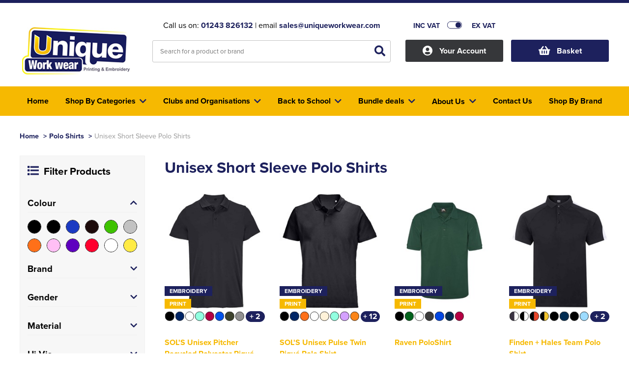

--- FILE ---
content_type: text/html; charset=utf-8
request_url: https://www.uniqueworkwear.com/polo-shirts/unisex-short-sleeve-polo-shirts
body_size: 15175
content:
<!DOCTYPE html>
<html xmlns="http://www.w3.org/1999/xhtml">
<head>
    <meta content="initial-scale=1.0, maximum-scale=1, width=device-width" name="viewport">
    <title>Unisex Short Sleeve Polo Shirts</title>
    <meta http-equiv="content-type" content="text/html; charset=UTF-8" />
        <meta name="description" content="Unisex Short Sleeve Polo Shirts" />
            <meta name="keywords" content="Unisex Short Sleeve Polo Shirts" />
    
    
    <meta name="google-site-verification" content="MvH-A5TIjZ_NpVa6jbhkMLJkeSqTOGHe5ihMtiS9GAE" />
    <script src="https://www.uniqueworkwear.com/_assets/account.js" type="text/javascript"></script>
    <!--<link href="https://www.uniqueworkwear.com/_assets/affiliates/uww/site.css" rel="stylesheet" type="text/css" />-->
    <link href="https://www.uniqueworkwear.com/dist/dw/assets/css/core.css" rel="stylesheet" type="text/css" />
    <link rel="shortcut icon" href="https://www.uniqueworkwear.com/_assets/images/favicon/fav-icon.ico" />
    <script type="text/javascript" src="https://www.uniqueworkwear.com/scripts/jquery-1.9.1.min.js"></script>
    <link rel="stylesheet" href="https://www.uniqueworkwear.com/_assets/fancybox.css" type="text/css" media="screen" />
    <!--<link href="https://www.uniqueworkwear.com/_assets/affiliates/uww/dw-responsive.css" rel="stylesheet" type="text/css" />-->

    <script type="text/javascript" src="https://www.uniqueworkwear.com/scripts/customSelect.jquery.js"></script>
    <script type="text/javascript" src="https://www.uniqueworkwear.com/scripts/slides.min.jquery.js"></script>
    <script type="text/javascript" src="https://www.uniqueworkwear.com/scripts/jquery.lazyload.js"></script>
    <link href="https://use.fontawesome.com/releases/v5.6.3/css/all.css" rel="stylesheet" />
    <link rel="stylesheet" href="https://use.typekit.net/igq2jym.css">



    <meta property="og:title" content="Unisex Short Sleeve Polo Shirts" />
    <meta property="og:description" content="Unisex Short Sleeve Polo Shirts" />
    <meta property="og:site_name" content="Unique Promotions Printing &amp; Embroidery" />
    <meta property="og:type" content="website" />
        <meta property="og:image" content="https://www.uniqueworkwear.com/_assets/images/ogsocial/unique-promotions-printing---embroidery-social.jpg" />





    
    <style type="text/css">

        .txt-c-1, .txt-c-1 a {color:#1D215D;}
        .txt-c-2 {color:#F6B901;}
        .txt-c-3 {color:#F6B901;}
        .txt-c-4 {color:#F6B901;}
        .txt-c-5 {color:#1D215D;}
        .txt-hov-1{color: #1D215D;}
        .txt-hov-1:hover {color: #F6B901;}
        .outter-btn-c-1 .btn{background-color: #1D215D;}
        .outter-btn-c-1:hover .btn{background-color: #F6B901;}
        .outter-btn-c-2 .btn{background-color: #F6B901;}
        .outter-btn-c-2:hover .btn{background-color: #1D215D;}
        .txt-lk-c-1 { color: #1D215D;}
        .txt-lk-c-1:hover { color: #F6B901;}

        .bg-c-1 .txt-c-1 { color: #F6B901; }

        .lnk-c-1 { color: #1D215D;}
        .lnk-c-1:hover { color: #F6B901;}

        .bg-c-1 {background-color:#1D215D;}
        .bg-c-2 {background-color:#F6B901;}
        .bg-c-3 {background-color:#F6B901;}
        .bg-c-4 {background-color:#F6B901;}
        .bk-c-1 {background:#1D215D;}
        .bk-c-2 {background:#F6B901;}
        .bk-c-3 {background:#F6B901;}
        .bk-c-4 {background:#F6B901;}
        .btn-1 {background-color:#1D215D;  color: #ffffff; cursor: pointer; }
        .btn-1:hover{background-color:#F6B901;}
        .btn-2 {background-color:#1D215D; cursor: pointer; color: #ffffff !important;  }

        .btn-1.loading {color: transparent !important; position: relative;}
        .btn-1.loading:before {content:"Loading..."; display: block; position: absolute; left: 50%; top: 50%; transform: translate(-50%, -50%); color: #ffffff;}

        .btn-2:hover{background-color:#F6B901;}
        .btn-bg-1 {background-color:#1D215D; cursor: pointer;}
        .btn-bg-2 {background-color:#1D215D; cursor: pointer;}
        .btn-1.disabled {background-color:#1D215D !important;}
        .btn-2.disabled {background-color:#F6B901 !important;}
        .bd-c-1 {border: 1px solid #1D215D !important;}
        .btn-1 svg path {fill:#000;}
        .btn-2 svg path {fill:#000;}

        .txt-c-btn-2 {color: #1D215D;}
        .txt-c-btn-1 {color: #1D215D;}

        .dep-sel .deps .item.padd .cat-link.selected {border: 1px solid #F6B901; border-bottom: none;}
        .dep-sel .deps .item.padd .cat-link.selected:before {background-color: #F6B901;}
        .dep-sel .deps .item.padd .cat-link.selected:hover:before {background-color: #F6B901;}
        .dep-sel .deps .item.padd .cat-link.selected .bottom{background-color: #F6B901;}

        .bx-prev { color: #1D215D; }
        .bx-prev:hover { color: #F6B901; }
        .bx-next {color: #1D215D;}
        .bx-next:hover { color: #F6B901; }
        .toplevel .cat--selector a { color: #333; display:block; }
        .toplevel .cat--selector a:hover { color: #1D215D; }
        .fa-angle-left { color: #1D215D; }
        .fa-angle-left:hover { color: #F6B901; }
        .fa-angle-right {color: #1D215D;}
        .fa-angle-right:hover { color: #F6B901; }
        a.nav-item {color: #F6B901;}
        a.nav-item:hover {color: #1D215D;}
        .head-style-4{ border-top:6px solid #1D215D;}
        .nav-item.only .title a{ color: #333; display:block; }
        .top-menu .drop a .shop-txt{ color: #333; }
        .top-menu .drop .sub-cat-list a:hover{color: #1D215D!important;}
        .top-menu .drop a:hover .shop-txt{color: #1D215D;}
        .top-menu .drop a{color: #333;}
        .top-menu .drop a:hover {color: #1D215D;}
        .dashbd-c-1{border: 1px dashed #1D215D;}
        input[type=text]:focus{border: 1px solid #1D215D;}
        .border-1{border:1px solid #1D215D !important;}
        .bx-pager-item a {background-color: #F6B901;}
        .bx-pager-item a:hover {background-color: #1D215D;}
        .bx-pager-item a.active {background-color: #1D215D;}
        .coloursquare.selected{border:2px solid #1D215D;}
        .select-indicator{background-color: #1D215D;}
        .size-price{color: #1D215D;}
        .bx-pager-item a.active {background-color: #1D215D;}
        .app-select.selected {border: 1px solid #1D215D;}
        .app-select.selected .point {border: 1px solid #1D215D;}
        .app-opt.selected{background-color: #1D215D !important; color: #fff;}
        .logo-actions .btn.selected{background-color: #1D215D !important; color: #fff;}
        .size-opt.selected {border: 1px solid #1D215D;}
        .position-option.selected .inner-border{border: 1px solid #1D215D;}

        .listing-link a:hover .btn-2 {background-color: #F6B901;}

        .st0{fill: #1D215D !important;}
        .st1{fill: #fff !important;}

        .svg.white .st0{fill: #fff !important;}
        .svg.white .st1{fill: #1D215D !important;}

        .svgicon{display: block;}

        .svgicon .st0{fill: #1D215D !important;}
        .svgicon .st1{fill: #fff !important;}

        label:hover .dummycheck{border: 1px solid #1D215D;}
        label:has(:checked) .dummycheck {border: 1px solid #1D215D;}

        .top-search #search .result-categories a:hover{ color:#1D215D;}

        .breadcrumb a{color: #1D215D;}

        #search .result-pages .inner-rel .search-paging .searchpage.selected {
            color: #1D215D;
        }

        .address-card.add:hover .content .txt-c-1{color: #F6B901;}

        @media screen and (min-width:990px) {
            .nav-item:hover {background-color: #F6B901; cursor: pointer;}
                .nav-item:hover .title, .nav-item.only:hover .title a {color: #fff;}
                .masthead .head--main .head-right .top--widget a.cart .inner i.txt-c-1 {color: #1D215D !important;}
                .masthead .head--main .head-right .top--widget a.cart .inner span.txt-c-1 {color: #1D215D !important;}
            }
        @media screen and (max-width:991px) {
            .masthead .head--main i {color:#1D215D;}
        }

</style>
    <script type="text/javascript">(function(i,s,o,g,r,a,m){i['GoogleAnalyticsObject']=r;i[r]=i[r]||function(){ (i[r].q=i[r].q||[]).push(arguments)},i[r].l=1*new Date();a=s.createElement(o), m=s.getElementsByTagName(o)[0];a.async=1;a.src=g;m.parentNode.insertBefore(a,m) })(window,document,'script','//www.google-analytics.com/analytics.js','ga'); ga('create', 'UA-18189642-2', 'auto'); ga('send', 'pageview');</script>

</head>
<body onload=&quot;init()&quot; class="">
        <noscript>
            <iframe src="https://www.googletagmanager.com/ns.html?id=" height="0" width="0" style="display:none;visibility:hidden"></iframe>
        </noscript>
    



<div class="head-style-4 head-section ">

    <div class="masthead">
        <div class="clear"></div>
        <div class="container head--main">
            <div class="section">
                <div class="head-left dw-md-4">
                    <a href="https://www.uniqueworkwear.com/"
                       title="Unique Promotions Printing &amp; Embroidery">
                        <img class="logo" src="https://www.uniqueworkwear.com/_assets/images/logo/unique-promotions-printing--amp--embroidery.png" alt="Unique Promotions Printing &amp; Embroidery" width="290" height="70" />

                    </a>
                </div>
                <div class="head-center dw-md-4">
                    <div class="contact-info">
                        <span>Call us on: <strong class="txt-c-1"><a class="txt-c-1" onclick="" href="tel:01243 826132">01243 826132</a></strong> | email <strong><a onclick="" href="mailto:sales@uniqueworkwear.com" title="sales@uniqueworkwear.com" class="txt-c-1">sales@uniqueworkwear.com</a></strong></span>
                    </div>
                    <div class="top-search">
                            <div class="search--form">
       
            <input onmouseover="if ($('input#SearchText').val().length > 0) {$('#search').show();}" class="field" id="SearchText" name="SearchText" pattern=".{3,}" placeholder="Search for a product or brand" required title="3 characters minimum" type="text" value=""/>
            <button class="submit" id="submitSearch">
                <i class="fas fa-search txt-c-1"></i>
            </button>
                <div class="clear"></div>
    </div>


		
		<div id="search" style="display:none;" onmouseover="if ($('input#SearchText').val().length > 0) {$('#search').show();}" onmouseout="if ($('input#SearchText').val().length > 0) {$('#search').hide();}">
			<div class="loading container">
				<div class="section rel">
                    <div class="dw-md-9 dw-sm-9 main-results" style="min-height: 496px;">

                        <div class="loader" style="display:flex !important;">
                            <div class="inner">
                                <div class="label">Loading</div>
                                <div class="bouncing-loader">
                                    <div class="bk-c-1"></div>
                                    <div class="bk-c-1"></div>
                                    <div class="bk-c-1"></div>
                                    <div class="bk-c-1"></div>
                                </div>
                            </div>
                        </div>
                        <div class="clear"></div>
                    </div>
					
					<div class="dw-md-3  result-categories">
					  
					</div>

					<div class="dw-md-9  dw-xs-12 result-pages">
						<div class="inner-rel"></div>
					</div>
					<div class="clear"></div>
				</div>
			</div>
		</div>


                        <div id="loading-container" class="spinner">
                            <i class="txt-c-1 fas fa-circle-notch"></i>
                        </div>
                        <div class="clear"></div>
                    </div>
                </div>
                <div class="head-right dw-md-4">

                    <div class="top-controls">
                            <div id="incvatswitch" class="vat-switch exvat">
                                <div class="inner-rel">
                                    <span class="tag inc txt-c-1">INC VAT</span>
                                    <span class="tag ex txt-c-1">EX VAT</span>
                                    <div class="switch" onclick="toggleVat()">
                                        <div class="inner-rel">
                                            <div class="switchbg bd-c-1"></div>
                                            <div class="indicator bg-c-1"></div>
                                        </div>
                                    </div>
                                </div>
                            </div>
                        <div id="currencyselect" class="currency-sel">

                        </div>
                        <div class="clear"></div>
                    </div>

                    <div class="account-container top--widget">
                        <a class="account " title="account" href="https://www.uniqueworkwear.com/accounts/index">
                            <span class="inner">
                                <i class="fas fa-user-circle"></i>
                                <span>Your Account</span>
                            </span>
                        </a>
                    </div>
                    <div class="cart-container top--widget">
                        <a class="cart bg-c-1" href="https://www.uniqueworkwear.com/basket"
                           rel="nofollow" title="View Basket">
                            <div class="topbask inner">
                                <i class="fa fa-shopping-basket"></i>
                                <span class="">Basket</span>
                            </div>
                            <div class="clear"></div>
                            
                            
                        </a>
                    </div>
                    <div class="navicon-container">
                        <div class="menu-icon shut">
                            <div class="inner-rel">
                                <span class="bg-c-1"></span>
                                <span class="bg-c-1"></span>
                                <span class="bg-c-1"></span>
                            </div>
                        </div>
                    </div>
                    <div class="clear"></div>

                </div>
            </div>
        </div>
        <div class="clear visible-xs">
        </div>
    </div>
</div>


<div class="clear">
</div>
<div class="menu-section bg-c-3 ">
    <div class="container">
        <div class="section">
            <div class="top-menu dw-xs-12">
                <div class="original-menu shut no-blog">
                    <div class="nav-item only home-link" style="order:0"><div class="shopslastTitle title"><a href="https://www.uniqueworkwear.com/" title="Home"><span>Home</span></a></div></div>

                    <div class="nav-item dropout categoriesDropOut shut " style="order:1">
                        <div class="nav-dr-title categoriesTitle title shut" onclick="return false;">
                            <span class="outter"><span class="inner">Shop By Categories <i class="fa fa-chevron-down arrow txt-c-1"></i></span></span>
                        </div>
                        <div class="nav-dr-body categoriesInner drop inner multi first shut">

                            <div class="drop--container">
                                    <ul class="newres ">


    <li class="toplevel mob-shut open first med">
        <div class="cat--selector">
        <a href="https://www.uniqueworkwear.com/t-shirts" title="T-Shirts"><span class="cat-txt">T-Shirts</span></a>
            <i class="fa fa-chevron-down" onclick="toggleSubDrop(this);"></i>
        </div>
        <div class="subcats open" >
                <div class="sub-cat-col shut">
                    <strong class="subcat-title shut">Shop by Men&#39;s
                    <i onclick="toggleSubSubDrop(this)" class="fa fa-chevron-down visible-xs visible-sm"></i>
                    </strong>
                    <ul class="bd-c-1 sub-cat-list">
                                <li><span><a href="https://www.uniqueworkwear.com/t-shirts/all-men-s-t-shirts" title="All Men&#39;s T-Shirts">All Men's T-Shirts</a></span></li>
                                <li><span><a href="https://www.uniqueworkwear.com/t-shirts/men-s-short-sleeve-t-shirts" title="Men&#39;s Short Sleeve T-Shirts">Men's Short Sleeve T-Shirts</a></span></li>
                                <li><span><a href="https://www.uniqueworkwear.com/t-shirts/men-s-long-sleeve-t-shirts" title="Men&#39;s Long Sleeve T-Shirts ">Men's Long Sleeve T-Shirts </a></span></li>
                                <li><span><a href="https://www.uniqueworkwear.com/t-shirts/men-s-vests" title="Men&#39;s Vests">Men's Vests</a></span></li>
                        <li class="clear"></li>
                    </ul>
                </div>
                <div class="sub-cat-col shut">
                    <strong class="subcat-title shut">Shop by Women&#39;s
                    <i onclick="toggleSubSubDrop(this)" class="fa fa-chevron-down visible-xs visible-sm"></i>
                    </strong>
                    <ul class="bd-c-1 sub-cat-list">
                                <li><span><a href="https://www.uniqueworkwear.com/t-shirts/all-women-s-t-shirts" title="All Women&#39;s T-Shirts">All Women's T-Shirts</a></span></li>
                                <li><span><a href="https://www.uniqueworkwear.com/t-shirts/women-s-short-sleeve-t-shirts" title="Women&#39;s Short Sleeve T-Shirts">Women's Short Sleeve T-Shirts</a></span></li>
                                <li><span><a href="https://www.uniqueworkwear.com/t-shirts/women-s-long-sleeve-t-shirts" title="Women&#39;s Long Sleeve T-Shirts">Women's Long Sleeve T-Shirts</a></span></li>
                                <li><span><a href="https://www.uniqueworkwear.com/t-shirts/women-s-vests" title="Women&#39;s Vests">Women's Vests</a></span></li>
                        <li class="clear"></li>
                    </ul>
                </div>
                <div class="sub-cat-col shut">
                    <strong class="subcat-title shut">Shop by Kid&#39;s
                    <i onclick="toggleSubSubDrop(this)" class="fa fa-chevron-down visible-xs visible-sm"></i>
                    </strong>
                    <ul class="bd-c-1 sub-cat-list">
                                <li><span><a href="https://www.uniqueworkwear.com/t-shirts/all-kids-t-shirts" title="All Kids T-Shirts">All Kids T-Shirts</a></span></li>
                                <li><span><a href="https://www.uniqueworkwear.com/t-shirts/kids-short-sleeve-t-shirts" title="Kids Short Sleeve T-Shirts">Kids Short Sleeve T-Shirts</a></span></li>
                                <li><span><a href="https://www.uniqueworkwear.com/t-shirts/kids-long-sleeve-t-shirts" title="Kids Long Sleeve T-Shirts">Kids Long Sleeve T-Shirts</a></span></li>
                                <li><span><a href="https://www.uniqueworkwear.com/t-shirts/kids-vests" title="Kids Vests">Kids Vests</a></span></li>
                        <li class="clear"></li>
                    </ul>
                </div>
                <div class="sub-cat-col shut">
                    <strong class="subcat-title shut">Shop by Unisex
                    <i onclick="toggleSubSubDrop(this)" class="fa fa-chevron-down visible-xs visible-sm"></i>
                    </strong>
                    <ul class="bd-c-1 sub-cat-list">
                                <li><span><a href="https://www.uniqueworkwear.com/t-shirts/all-unisex-t-shirts" title="All Unisex T-Shirts">All Unisex T-Shirts</a></span></li>
                                <li><span><a href="https://www.uniqueworkwear.com/t-shirts/unisex-short-sleeve-t-shirts" title="Unisex Short Sleeve T-Shirts">Unisex Short Sleeve T-Shirts</a></span></li>
                                <li><span><a href="https://www.uniqueworkwear.com/t-shirts/unisex-long-sleeve-t-shirts" title="Unisex Long Sleeve T-Shirts">Unisex Long Sleeve T-Shirts</a></span></li>
                                <li><span><a href="https://www.uniqueworkwear.com/t-shirts/unisex-vests" title="Unisex Vests">Unisex Vests</a></span></li>
                        <li class="clear"></li>
                    </ul>
                </div>
                                <div class="sub-cat-col shut">
                    <strong class="subcat-title shut">Shop by Brand</strong>
                        <ul class="bd-c-1 sub-cat-list">
                                <li><span><a href="https://www.uniqueworkwear.com/t-shirts/brands/126" title="Finden &amp; Hales">Finden & Hales</a></span></li>
                        </ul>
                    </div>

        </div>
    </li>
    <li class="toplevel mob-shut shut med">
        <div class="cat--selector">
        <a href="https://www.uniqueworkwear.com/workwear" title="Workwear"><span class="cat-txt">Workwear</span></a>
            <i class="fa fa-chevron-down" onclick="toggleSubDrop(this);"></i>
        </div>
        <div class="subcats shut" >
                <div class="sub-cat-col shut">
                    <strong class="subcat-title shut">Shop by Workwear
                    <i onclick="toggleSubSubDrop(this)" class="fa fa-chevron-down visible-xs visible-sm"></i>
                    </strong>
                    <ul class="bd-c-1 sub-cat-list">
                                <li><span><a href="https://www.uniqueworkwear.com/workwear/aprons" title="Aprons">Aprons</a></span></li>
                                <li><span><a href="https://www.uniqueworkwear.com/workwear/overalls" title="Overalls">Overalls</a></span></li>
                                <li><span><a href="https://www.uniqueworkwear.com/workwear/coveralls" title="Coveralls">Coveralls</a></span></li>
                                <li><span><a href="https://www.uniqueworkwear.com/workwear/chefs-clothing" title="Chefs Clothing">Chefs Clothing</a></span></li>
                                <li><span><a href="https://www.uniqueworkwear.com/workwear/scrubs---tunics" title="Scrubs &amp; Tunics">Scrubs & Tunics</a></span></li>
                                <li><span><a href="https://www.uniqueworkwear.com/workwear/sweaters" title="Sweaters">Sweaters</a></span></li>
                        <li class="clear"></li>
                    </ul>
                </div>
            
        </div>
    </li>
    <li class="toplevel mob-shut shut small">
        <div class="cat--selector">
        <a href="https://www.uniqueworkwear.com/jackets" title="Jackets"><span class="cat-txt">Jackets</span></a>
            <i class="fa fa-chevron-down" onclick="toggleSubDrop(this);"></i>
        </div>
        <div class="subcats shut" >
                <div class="sub-cat-col shut">
                    <strong class="subcat-title shut">Shop by Men&#39;s
                    <i onclick="toggleSubSubDrop(this)" class="fa fa-chevron-down visible-xs visible-sm"></i>
                    </strong>
                    <ul class="bd-c-1 sub-cat-list">
                                <li><span><a href="https://www.uniqueworkwear.com/jackets/all-men-s-jackets" title="All Men&#39;s Jackets">All Men's Jackets</a></span></li>
                                <li><span><a href="https://www.uniqueworkwear.com/jackets/men-s-3-in-1-jackets" title="Men&#39;s 3 in 1 Jackets">Men's 3 in 1 Jackets</a></span></li>
                                <li><span><a href="https://www.uniqueworkwear.com/jackets/men-s-parkas" title="Men&#39;s Parkas">Men's Parkas</a></span></li>
                                <li><span><a href="https://www.uniqueworkwear.com/jackets/men-s-fleeces" title="Men&#39;s Fleeces">Men's Fleeces</a></span></li>
                                <li><span><a href="https://www.uniqueworkwear.com/jackets/men-s-bomber-jackets" title="Men&#39;s Bomber Jackets">Men's Bomber Jackets</a></span></li>
                                <li><span><a href="https://www.uniqueworkwear.com/jackets/men-s-bodywarmers---gilets" title="Men&#39;s Bodywarmers &amp; Gilets">Men's Bodywarmers & Gilets</a></span></li>
                                <li><span><a href="https://www.uniqueworkwear.com/jackets/men-s-softshell-jackets" title="Men&#39;s Softshell Jackets">Men's Softshell Jackets</a></span></li>
                                <li><span><a href="https://www.uniqueworkwear.com/jackets/men-s-coats" title="Men&#39;s Coats">Men's Coats</a></span></li>
                                <li><span><a href="https://www.uniqueworkwear.com/jackets/men-s-varsity-jackets" title="Men&#39;s Varsity Jackets">Men's Varsity Jackets</a></span></li>
                                <li><span><a href="https://www.uniqueworkwear.com/jackets/men-s-blazers" title="Men&#39;s Blazers">Men's Blazers</a></span></li>
                                <li><span><a href="https://www.uniqueworkwear.com/jackets/men-s-hi-vis-jackets" title="Men&#39;s Hi Vis Jackets">Men's Hi Vis Jackets</a></span></li>
                        <li class="clear"></li>
                    </ul>
                </div>
                <div class="sub-cat-col shut">
                    <strong class="subcat-title shut">Shop by Women&#39;s
                    <i onclick="toggleSubSubDrop(this)" class="fa fa-chevron-down visible-xs visible-sm"></i>
                    </strong>
                    <ul class="bd-c-1 sub-cat-list">
                                <li><span><a href="https://www.uniqueworkwear.com/jackets/all-women-s-jackets" title="All Women&#39;s Jackets">All Women's Jackets</a></span></li>
                                <li><span><a href="https://www.uniqueworkwear.com/jackets/women-s-3-in-1-jackets" title="Women&#39;s 3 in 1 Jackets">Women's 3 in 1 Jackets</a></span></li>
                                <li><span><a href="https://www.uniqueworkwear.com/jackets/women-s-parkas" title="Women&#39;s Parkas">Women's Parkas</a></span></li>
                                <li><span><a href="https://www.uniqueworkwear.com/jackets/women-s-fleeces" title="Women&#39;s Fleeces">Women's Fleeces</a></span></li>
                                <li><span><a href="https://www.uniqueworkwear.com/jackets/women-s-bomber-jackets" title="Women&#39;s Bomber Jackets">Women's Bomber Jackets</a></span></li>
                                <li><span><a href="https://www.uniqueworkwear.com/jackets/women-s-bodywarmers---gilets" title="Women&#39;s Bodywarmers &amp; Gilets">Women's Bodywarmers & Gilets</a></span></li>
                                <li><span><a href="https://www.uniqueworkwear.com/jackets/women-s-softshell-jackets" title="Women&#39;s Softshell Jackets">Women's Softshell Jackets</a></span></li>
                                <li><span><a href="https://www.uniqueworkwear.com/jackets/women-s-coats" title="Women&#39;s Coats">Women's Coats</a></span></li>
                                <li><span><a href="https://www.uniqueworkwear.com/jackets/women-s-varsity-jackets" title="Women&#39;s Varsity Jackets">Women's Varsity Jackets</a></span></li>
                                <li><span><a href="https://www.uniqueworkwear.com/jackets/women-s-blazers" title="Women&#39;s Blazers">Women's Blazers</a></span></li>
                                <li><span><a href="https://www.uniqueworkwear.com/jackets/women-s-hi-vis-jackets" title="Women&#39;s Hi Vis Jackets">Women's Hi Vis Jackets</a></span></li>
                        <li class="clear"></li>
                    </ul>
                </div>
                <div class="sub-cat-col shut">
                    <strong class="subcat-title shut">Shop by Kids
                    <i onclick="toggleSubSubDrop(this)" class="fa fa-chevron-down visible-xs visible-sm"></i>
                    </strong>
                    <ul class="bd-c-1 sub-cat-list">
                                <li><span><a href="https://www.uniqueworkwear.com/jackets/all-kids-jackets" title="All Kids Jackets">All Kids Jackets</a></span></li>
                                <li><span><a href="https://www.uniqueworkwear.com/jackets/kids-parkas" title="Kids Parkas">Kids Parkas</a></span></li>
                                <li><span><a href="https://www.uniqueworkwear.com/jackets/kids-fleeces" title="Kids Fleeces">Kids Fleeces</a></span></li>
                                <li><span><a href="https://www.uniqueworkwear.com/jackets/kids-bodywarmers---gilets" title="Kids Bodywarmers &amp; Gilets">Kids Bodywarmers & Gilets</a></span></li>
                                <li><span><a href="https://www.uniqueworkwear.com/jackets/kids-softshell-jackets" title="Kids Softshell Jackets">Kids Softshell Jackets</a></span></li>
                                <li><span><a href="https://www.uniqueworkwear.com/jackets/kids-coats" title="Kids Coats">Kids Coats</a></span></li>
                                <li><span><a href="https://www.uniqueworkwear.com/jackets/kids-varsity-jackets" title="Kids Varsity Jackets">Kids Varsity Jackets</a></span></li>
                        <li class="clear"></li>
                    </ul>
                </div>
            
        </div>
    </li>
    <li class="toplevel mob-shut shut small">
        <div class="cat--selector">
        <a href="https://www.uniqueworkwear.com/hoodies" title="Hoodies"><span class="cat-txt">Hoodies</span></a>
            <i class="fa fa-chevron-down" onclick="toggleSubDrop(this);"></i>
        </div>
        <div class="subcats shut" >
                <div class="sub-cat-col shut">
                    <strong class="subcat-title shut">Shop by Men&#39;s
                    <i onclick="toggleSubSubDrop(this)" class="fa fa-chevron-down visible-xs visible-sm"></i>
                    </strong>
                    <ul class="bd-c-1 sub-cat-list">
                                <li><span><a href="https://www.uniqueworkwear.com/hoodies/all-men-s-hoodies" title="All Men&#39;s Hoodies">All Men's Hoodies</a></span></li>
                                <li><span><a href="https://www.uniqueworkwear.com/hoodies/men-s-pullover-hoodies" title="Men&#39;s Pullover Hoodies">Men's Pullover Hoodies</a></span></li>
                                <li><span><a href="https://www.uniqueworkwear.com/hoodies/men-s-zip-up-hoodies" title="Men&#39;s Zip Up Hoodies">Men's Zip Up Hoodies</a></span></li>
                                <li><span><a href="https://www.uniqueworkwear.com/hoodies/men-s-hi-vis-hoodies" title="Men&#39;s Hi Vis Hoodies">Men's Hi Vis Hoodies</a></span></li>
                        <li class="clear"></li>
                    </ul>
                </div>
                <div class="sub-cat-col shut">
                    <strong class="subcat-title shut">Shop by Women&#39;s
                    <i onclick="toggleSubSubDrop(this)" class="fa fa-chevron-down visible-xs visible-sm"></i>
                    </strong>
                    <ul class="bd-c-1 sub-cat-list">
                                <li><span><a href="https://www.uniqueworkwear.com/hoodies/all-women-s-hoodies" title="All Women&#39;s Hoodies">All Women's Hoodies</a></span></li>
                                <li><span><a href="https://www.uniqueworkwear.com/hoodies/women-s-pullover-hoodies" title="Women&#39;s Pullover Hoodies">Women's Pullover Hoodies</a></span></li>
                                <li><span><a href="https://www.uniqueworkwear.com/hoodies/women-s-zip-up-hoodies" title="Women&#39;s Zip Up Hoodies">Women's Zip Up Hoodies</a></span></li>
                        <li class="clear"></li>
                    </ul>
                </div>
                <div class="sub-cat-col shut">
                    <strong class="subcat-title shut">Shop by Kids
                    <i onclick="toggleSubSubDrop(this)" class="fa fa-chevron-down visible-xs visible-sm"></i>
                    </strong>
                    <ul class="bd-c-1 sub-cat-list">
                                <li><span><a href="https://www.uniqueworkwear.com/hoodies/all-kids-hoodies" title="All Kids Hoodies">All Kids Hoodies</a></span></li>
                                <li><span><a href="https://www.uniqueworkwear.com/hoodies/kids-pullover-hoodies" title="Kids Pullover Hoodies">Kids Pullover Hoodies</a></span></li>
                                <li><span><a href="https://www.uniqueworkwear.com/hoodies/kids-zip-up-hoodies" title="Kids Zip Up Hoodies">Kids Zip Up Hoodies</a></span></li>
                        <li class="clear"></li>
                    </ul>
                </div>
                <div class="sub-cat-col shut">
                    <strong class="subcat-title shut">Shop by Unisex
                    <i onclick="toggleSubSubDrop(this)" class="fa fa-chevron-down visible-xs visible-sm"></i>
                    </strong>
                    <ul class="bd-c-1 sub-cat-list">
                                <li><span><a href="https://www.uniqueworkwear.com/hoodies/all-unisex-hoodies" title="All Unisex Hoodies">All Unisex Hoodies</a></span></li>
                                <li><span><a href="https://www.uniqueworkwear.com/hoodies/unisex-pullover-hoodies" title="Unisex Pullover Hoodies">Unisex Pullover Hoodies</a></span></li>
                                <li><span><a href="https://www.uniqueworkwear.com/hoodies/unisex-zip-up-hoodies" title="Unisex Zip Up Hoodies">Unisex Zip Up Hoodies</a></span></li>
                                <li><span><a href="https://www.uniqueworkwear.com/hoodies/unisex-hi-vis-hoodies" title="Unisex Hi Vis Hoodies">Unisex Hi Vis Hoodies</a></span></li>
                        <li class="clear"></li>
                    </ul>
                </div>
            
        </div>
    </li>
    <li class="toplevel mob-shut shut med">
        <div class="cat--selector">
        <a href="https://www.uniqueworkwear.com/polo-shirts" title="Polo Shirts"><span class="cat-txt">Polo Shirts</span></a>
            <i class="fa fa-chevron-down" onclick="toggleSubDrop(this);"></i>
        </div>
        <div class="subcats shut" >
                <div class="sub-cat-col shut">
                    <strong class="subcat-title shut">Shop By Men&#39;s
                    <i onclick="toggleSubSubDrop(this)" class="fa fa-chevron-down visible-xs visible-sm"></i>
                    </strong>
                    <ul class="bd-c-1 sub-cat-list">
                                <li><span><a href="https://www.uniqueworkwear.com/polo-shirts/all-men-s-polo-shirts" title="All Men&#39;s Polo Shirts">All Men's Polo Shirts</a></span></li>
                                <li><span><a href="https://www.uniqueworkwear.com/polo-shirts/men-s-short-sleeve-polo-shirts" title="Men&#39;s Short Sleeve Polo Shirts">Men's Short Sleeve Polo Shirts</a></span></li>
                                <li><span><a href="https://www.uniqueworkwear.com/polo-shirts/men-s-long-sleeve-polo-shirts" title="Men&#39;s Long Sleeve Polo Shirts">Men's Long Sleeve Polo Shirts</a></span></li>
                                <li><span><a href="https://www.uniqueworkwear.com/polo-shirts/men-s-hi-vis-polo-shirts" title="Men&#39;s Hi Vis Polo Shirts">Men's Hi Vis Polo Shirts</a></span></li>
                        <li class="clear"></li>
                    </ul>
                </div>
                <div class="sub-cat-col shut">
                    <strong class="subcat-title shut">Shop by Women&#39;s
                    <i onclick="toggleSubSubDrop(this)" class="fa fa-chevron-down visible-xs visible-sm"></i>
                    </strong>
                    <ul class="bd-c-1 sub-cat-list">
                                <li><span><a href="https://www.uniqueworkwear.com/polo-shirts/all-women-s-polo-shirts" title="All Women&#39;s Polo Shirts">All Women's Polo Shirts</a></span></li>
                                <li><span><a href="https://www.uniqueworkwear.com/polo-shirts/women-s-short-sleeve-polo-shirts" title="Women&#39;s Short Sleeve Polo Shirts">Women's Short Sleeve Polo Shirts</a></span></li>
                                <li><span><a href="https://www.uniqueworkwear.com/polo-shirts/women-s-long-sleeve-polo-shirts" title="Women&#39;s Long Sleeve Polo Shirts">Women's Long Sleeve Polo Shirts</a></span></li>
                                <li><span><a href="https://www.uniqueworkwear.com/polo-shirts/women-s-hi-vis-polo-shirts" title="Women&#39;s Hi Vis Polo Shirts">Women's Hi Vis Polo Shirts</a></span></li>
                        <li class="clear"></li>
                    </ul>
                </div>
                <div class="sub-cat-col shut">
                    <strong class="subcat-title shut">Shop by Kids
                    <i onclick="toggleSubSubDrop(this)" class="fa fa-chevron-down visible-xs visible-sm"></i>
                    </strong>
                    <ul class="bd-c-1 sub-cat-list">
                                <li><span><a href="https://www.uniqueworkwear.com/polo-shirts/all-kids-polo-shirts" title="All Kids Polo Shirts">All Kids Polo Shirts</a></span></li>
                                <li><span><a href="https://www.uniqueworkwear.com/polo-shirts/kids-short-sleeve-polo-shirts" title="Kids Short Sleeve Polo Shirts">Kids Short Sleeve Polo Shirts</a></span></li>
                                <li><span><a href="https://www.uniqueworkwear.com/polo-shirts/kids-long-sleeve-polo-shirts" title="Kids Long Sleeve Polo Shirts">Kids Long Sleeve Polo Shirts</a></span></li>
                        <li class="clear"></li>
                    </ul>
                </div>
                <div class="sub-cat-col shut">
                    <strong class="subcat-title shut">Shop by Unisex
                    <i onclick="toggleSubSubDrop(this)" class="fa fa-chevron-down visible-xs visible-sm"></i>
                    </strong>
                    <ul class="bd-c-1 sub-cat-list">
                                <li><span><a href="https://www.uniqueworkwear.com/polo-shirts/all-unisex-polo-shirts" title="All Unisex Polo Shirts">All Unisex Polo Shirts</a></span></li>
                                <li><span><a class="on" href="https://www.uniqueworkwear.com/polo-shirts/unisex-short-sleeve-polo-shirts" title="Unisex Short Sleeve Polo Shirts">Unisex Short Sleeve Polo Shirts</a></span></li>
                                <li><span><a href="https://www.uniqueworkwear.com/polo-shirts/unisex-long-sleeve-polo-shirts" title="Unisex Long Sleeve Polo Shirts">Unisex Long Sleeve Polo Shirts</a></span></li>
                                <li><span><a href="https://www.uniqueworkwear.com/polo-shirts/unisex-hi-vis-polo-shirts" title="Unisex Hi Vis Polo Shirts">Unisex Hi Vis Polo Shirts</a></span></li>
                        <li class="clear"></li>
                    </ul>
                </div>
            
        </div>
    </li>
    <li class="toplevel mob-shut shut small">
        <div class="cat--selector">
        <a href="https://www.uniqueworkwear.com/ppe" title="PPE"><span class="cat-txt">PPE</span></a>
            <i class="fa fa-chevron-down" onclick="toggleSubDrop(this);"></i>
        </div>
        <div class="subcats shut" >
                <div class="sub-cat-col shut">
                    <strong class="subcat-title shut">Shop by Equipment
                    <i onclick="toggleSubSubDrop(this)" class="fa fa-chevron-down visible-xs visible-sm"></i>
                    </strong>
                    <ul class="bd-c-1 sub-cat-list">
                                <li><span><a href="https://www.uniqueworkwear.com/ppe/helmets" title="Helmets">Helmets</a></span></li>
                                <li><span><a href="https://www.uniqueworkwear.com/ppe/safety-glasses" title="Safety Glasses">Safety Glasses</a></span></li>
                                <li><span><a href="https://www.uniqueworkwear.com/ppe/kneepads" title="Kneepads">Kneepads</a></span></li>
                                <li><span><a href="https://www.uniqueworkwear.com/ppe/respirators---filters" title="Respirators &amp; Filters">Respirators & Filters</a></span></li>
                                <li><span><a href="https://www.uniqueworkwear.com/ppe/ear-protection" title="Ear Protection">Ear Protection</a></span></li>
                        <li class="clear"></li>
                    </ul>
                </div>
                <div class="sub-cat-col shut">
                    <strong class="subcat-title shut">Shop by Health &amp; Safety
                    <i onclick="toggleSubSubDrop(this)" class="fa fa-chevron-down visible-xs visible-sm"></i>
                    </strong>
                    <ul class="bd-c-1 sub-cat-list">
                                <li><span><a href="https://www.uniqueworkwear.com/ppe/disposable-wear" title="Disposable Wear">Disposable Wear</a></span></li>
                                <li><span><a href="https://www.uniqueworkwear.com/ppe/face-mask---shields" title="Face Mask &amp; Shields ">Face Mask & Shields </a></span></li>
                                <li><span><a href="https://www.uniqueworkwear.com/ppe/gloves" title="Gloves">Gloves</a></span></li>
                                <li><span><a href="https://www.uniqueworkwear.com/ppe/insoles" title="Insoles">Insoles</a></span></li>
                        <li class="clear"></li>
                    </ul>
                </div>
                <div class="sub-cat-col shut">
                    <strong class="subcat-title shut">Shop by Maintenance
                    <i onclick="toggleSubSubDrop(this)" class="fa fa-chevron-down visible-xs visible-sm"></i>
                    </strong>
                    <ul class="bd-c-1 sub-cat-list">
                                <li><span><a href="https://www.uniqueworkwear.com/ppe/cleaning-station" title="Cleaning Station">Cleaning Station</a></span></li>
                                <li><span><a href="https://www.uniqueworkwear.com/ppe/height-safety" title="Height Safety">Height Safety</a></span></li>
                                <li><span><a href="https://www.uniqueworkwear.com/ppe/building-maintenance" title="Building Maintenance">Building Maintenance</a></span></li>
                        <li class="clear"></li>
                    </ul>
                </div>
            
        </div>
    </li>
    <li class="toplevel mob-shut shut med">
        <div class="cat--selector">
        <a href="https://www.uniqueworkwear.com/sweatshirts" title="Sweatshirts"><span class="cat-txt">Sweatshirts</span></a>
            <i class="fa fa-chevron-down" onclick="toggleSubDrop(this);"></i>
        </div>
        <div class="subcats shut" >
                <div class="sub-cat-col shut">
                    <strong class="subcat-title shut">Shop by Men&#39;s
                    <i onclick="toggleSubSubDrop(this)" class="fa fa-chevron-down visible-xs visible-sm"></i>
                    </strong>
                    <ul class="bd-c-1 sub-cat-list">
                                <li><span><a href="https://www.uniqueworkwear.com/sweatshirts/all-men-s-sweatshirts" title="All Men&#39;s Sweatshirts">All Men's Sweatshirts</a></span></li>
                                <li><span><a href="https://www.uniqueworkwear.com/sweatshirts/men-s-100--cotton-sweatshirts" title="Men&#39;s 100% Cotton Sweatshirts">Men's 100% Cotton Sweatshirts</a></span></li>
                                <li><span><a href="https://www.uniqueworkwear.com/sweatshirts/men-s-polycotton-sweatshirts" title="Men&#39;s Polycotton Sweatshirts">Men's Polycotton Sweatshirts</a></span></li>
                                <li><span><a href="https://www.uniqueworkwear.com/sweatshirts/men-s-100--polyester-sweatshirts" title="Men&#39;s 100% Polyester Sweatshirts">Men's 100% Polyester Sweatshirts</a></span></li>
                                <li><span><a href="https://www.uniqueworkwear.com/sweatshirts/men-s-hi-vis-sweatshirts" title="Men&#39;s Hi Vis Sweatshirts">Men's Hi Vis Sweatshirts</a></span></li>
                        <li class="clear"></li>
                    </ul>
                </div>
                <div class="sub-cat-col shut">
                    <strong class="subcat-title shut">Shop by Women&#39;s
                    <i onclick="toggleSubSubDrop(this)" class="fa fa-chevron-down visible-xs visible-sm"></i>
                    </strong>
                    <ul class="bd-c-1 sub-cat-list">
                                <li><span><a href="https://www.uniqueworkwear.com/sweatshirts/all-women-s-sweatshirts" title="All Women&#39;s Sweatshirts">All Women's Sweatshirts</a></span></li>
                                <li><span><a href="https://www.uniqueworkwear.com/sweatshirts/women-s-polycotton-sweatshirts" title="Women&#39;s Polycotton Sweatshirts">Women's Polycotton Sweatshirts</a></span></li>
                                <li><span><a href="https://www.uniqueworkwear.com/sweatshirts/women-s-100--polyester-sweatshirts" title="Women&#39;s 100% Polyester Sweatshirts">Women's 100% Polyester Sweatshirts</a></span></li>
                                <li><span><a href="https://www.uniqueworkwear.com/sweatshirts/women-s-hi-vis-sweatshirts" title="Women&#39;s Hi Vis Sweatshirts">Women's Hi Vis Sweatshirts</a></span></li>
                        <li class="clear"></li>
                    </ul>
                </div>
                <div class="sub-cat-col shut">
                    <strong class="subcat-title shut">Shop by Kid&#39;s
                    <i onclick="toggleSubSubDrop(this)" class="fa fa-chevron-down visible-xs visible-sm"></i>
                    </strong>
                    <ul class="bd-c-1 sub-cat-list">
                                <li><span><a href="https://www.uniqueworkwear.com/sweatshirts/all-kid-s-sweatshirts" title="All Kid&#39;s Sweatshirts">All Kid's Sweatshirts</a></span></li>
                                <li><span><a href="https://www.uniqueworkwear.com/sweatshirts/kid-s-polycotton-sweatshirts" title="Kid&#39;s Polycotton Sweatshirts">Kid's Polycotton Sweatshirts</a></span></li>
                                <li><span><a href="https://www.uniqueworkwear.com/sweatshirts/kid-s-100--polyester-sweatshirts" title="Kid&#39;s 100% Polyester Sweatshirts">Kid's 100% Polyester Sweatshirts</a></span></li>
                        <li class="clear"></li>
                    </ul>
                </div>
                <div class="sub-cat-col shut">
                    <strong class="subcat-title shut">Shop by Unisex
                    <i onclick="toggleSubSubDrop(this)" class="fa fa-chevron-down visible-xs visible-sm"></i>
                    </strong>
                    <ul class="bd-c-1 sub-cat-list">
                                <li><span><a href="https://www.uniqueworkwear.com/sweatshirts/all-unisex-sweatshirts" title="All Unisex Sweatshirts">All Unisex Sweatshirts</a></span></li>
                                <li><span><a href="https://www.uniqueworkwear.com/sweatshirts/unisex-100--cotton-sweatshirts" title="Unisex 100% Cotton Sweatshirts">Unisex 100% Cotton Sweatshirts</a></span></li>
                                <li><span><a href="https://www.uniqueworkwear.com/sweatshirts/unisex-polycotton-sweatshirts" title="Unisex Polycotton Sweatshirts">Unisex Polycotton Sweatshirts</a></span></li>
                                <li><span><a href="https://www.uniqueworkwear.com/sweatshirts/unisex-100--polyester-sweatshirts" title="Unisex 100% Polyester Sweatshirts">Unisex 100% Polyester Sweatshirts</a></span></li>
                                <li><span><a href="https://www.uniqueworkwear.com/sweatshirts/unisex-hi-vis-sweatshirts" title="Unisex Hi Vis Sweatshirts">Unisex Hi Vis Sweatshirts</a></span></li>
                        <li class="clear"></li>
                    </ul>
                </div>
            
        </div>
    </li>
    <li class="toplevel mob-shut shut small">
        <div class="cat--selector">
        <a href="https://www.uniqueworkwear.com/hi-vis" title="Hi Vis"><span class="cat-txt">Hi Vis</span></a>
            <i class="fa fa-chevron-down" onclick="toggleSubDrop(this);"></i>
        </div>
        <div class="subcats shut" >
                <div class="sub-cat-col shut">
                    <strong class="subcat-title shut">Shop by Men&#39;s
                    <i onclick="toggleSubSubDrop(this)" class="fa fa-chevron-down visible-xs visible-sm"></i>
                    </strong>
                    <ul class="bd-c-1 sub-cat-list">
                                <li><span><a href="https://www.uniqueworkwear.com/hi-vis/men-s-hi-vis-t-shirts" title="Men&#39;s Hi Vis T-Shirts">Men's Hi Vis T-Shirts</a></span></li>
                                <li><span><a href="https://www.uniqueworkwear.com/hi-vis/men-s-hi-vis-jackets" title="Men&#39;s Hi Vis Jackets">Men's Hi Vis Jackets</a></span></li>
                                <li><span><a href="https://www.uniqueworkwear.com/hi-vis/men-s-hi-vis-polo-shirts" title="Men&#39;s Hi Vis Polo Shirts">Men's Hi Vis Polo Shirts</a></span></li>
                                <li><span><a href="https://www.uniqueworkwear.com/hi-vis/men-s-hi-vis-trousers" title="Men&#39;s Hi Vis Trousers">Men's Hi Vis Trousers</a></span></li>
                                <li><span><a href="https://www.uniqueworkwear.com/hi-vis/men-s-hi-vis-shorts" title="Men&#39;s Hi Vis Shorts">Men's Hi Vis Shorts</a></span></li>
                                <li><span><a href="https://www.uniqueworkwear.com/hi-vis/men-s-hi-vis-hoodie" title="Men&#39;s Hi Vis Hoodie">Men's Hi Vis Hoodie</a></span></li>
                        <li class="clear"></li>
                    </ul>
                </div>
                <div class="sub-cat-col shut">
                    <strong class="subcat-title shut">Shop by Women&#39;s
                    <i onclick="toggleSubSubDrop(this)" class="fa fa-chevron-down visible-xs visible-sm"></i>
                    </strong>
                    <ul class="bd-c-1 sub-cat-list">
                                <li><span><a href="https://www.uniqueworkwear.com/hi-vis/women-s-hi-vis-t-shirts" title="Women&#39;s Hi Vis T-Shirts">Women's Hi Vis T-Shirts</a></span></li>
                                <li><span><a href="https://www.uniqueworkwear.com/hi-vis/women-s-hi-vis-jackets" title="Women&#39;s Hi Vis Jackets">Women's Hi Vis Jackets</a></span></li>
                                <li><span><a href="https://www.uniqueworkwear.com/hi-vis/women-s-hi-vis-polo-shirts" title="Women&#39;s Hi Vis Polo Shirts">Women's Hi Vis Polo Shirts</a></span></li>
                                <li><span><a href="https://www.uniqueworkwear.com/hi-vis/women-s-hi-vis-trousers" title="Women&#39;s Hi Vis Trousers">Women's Hi Vis Trousers</a></span></li>
                                <li><span><a href="https://www.uniqueworkwear.com/hi-vis/women-s-hi-vis-shorts" title="Women&#39;s Hi Vis Shorts">Women's Hi Vis Shorts</a></span></li>
                                <li><span><a href="https://www.uniqueworkwear.com/hi-vis/women-s-hi-vis-hoodies" title="Women&#39;s Hi Vis Hoodies">Women's Hi Vis Hoodies</a></span></li>
                        <li class="clear"></li>
                    </ul>
                </div>
                <div class="sub-cat-col shut">
                    <strong class="subcat-title shut">Shop by Accessories 
                    <i onclick="toggleSubSubDrop(this)" class="fa fa-chevron-down visible-xs visible-sm"></i>
                    </strong>
                    <ul class="bd-c-1 sub-cat-list">
                                <li><span><a href="https://www.uniqueworkwear.com/hi-vis/adults-hi-vis-waistcoat" title="Adults Hi Vis Waistcoat">Adults Hi Vis Waistcoat</a></span></li>
                                <li><span><a href="https://www.uniqueworkwear.com/hi-vis/hi-vis-bags" title="Hi Vis Bags">Hi Vis Bags</a></span></li>
                                <li><span><a href="https://www.uniqueworkwear.com/hi-vis/hi-vis-hats" title="Hi Vis Hats">Hi Vis Hats</a></span></li>
                                <li><span><a href="https://www.uniqueworkwear.com/hi-vis/kids-hi-vis-waistcoat" title="Kids Hi Vis Waistcoat">Kids Hi Vis Waistcoat</a></span></li>
                        <li class="clear"></li>
                    </ul>
                </div>
            
        </div>
    </li>

<li class="toplevel mob-shut shut last">
    <div class="cat--selector"><span class="cat-txt">Other</span><i class="fa fa-chevron-down" onclick="toggleSubDrop(this);"></i></div>
    <div class="subcats shut" >
        <ul class="bd-c-1 sub-cat-list">
            <li class="sub-item">
               <a href="https://www.uniqueworkwear.com/accessories" title="Accessories">Accessories</a> 
            </li>
            <li class="sub-item">
               <a href="https://www.uniqueworkwear.com/bags" title="Bags">Bags</a> 
            </li>
            <li class="sub-item">
               <a href="https://www.uniqueworkwear.com/corporatewear" title="Corporatewear">Corporatewear</a> 
            </li>
            <li class="sub-item">
               <a href="https://www.uniqueworkwear.com/footwear" title="Footwear">Footwear</a> 
            </li>
            <li class="sub-item">
               <a href="https://www.uniqueworkwear.com/hats" title="Hats">Hats</a> 
            </li>
            <li class="sub-item">
               <a href="https://www.uniqueworkwear.com/knitwear" title="Knitwear">Knitwear</a> 
            </li>
            <li class="sub-item">
               <a href="https://www.uniqueworkwear.com/shirts" title="Shirts">Shirts</a> 
            </li>
            <li class="sub-item">
               <a href="https://www.uniqueworkwear.com/trousers" title="Trousers &amp; Shorts">Trousers &amp; Shorts</a> 
            </li>
            <li class="clear"></li>
        </ul>
            
    </div>
</li>
    </ul>


                            </div>


                            <div class="active-hov"></div>
                            <div class="clear"></div>
                        </div>
                    </div>

                        <div class="nav-item dropout shopsDropOut shopsonly single shut" style="order:3">
        <div class="nav-dr-title shopsTitle title shut" onclick="return false;">
            <span class="outter"><span class="inner">Back to School  <i class="fa fa-chevron-down arrow txt-c-1"></i></span></span>
        </div>
        <div class="nav-dr-body shopslastInner inner drop shut">
            <div class="drop--container">      
                    <ul class="newres shops-list">

    
            <li class="toplevel"> 
                <div class="subcats">
                    <ul class="sub-cat-list shop-list">
                        <li class="shoplink">
                            <a href="/products/back-to-school/school-labels/school-labels" title="School Labels ">
                               <img src="https://www.uniqueworkwear.com/_assets/images/productgroups/nav-d9ec8c88-606b-49fb-8c2e-96b1005ee316.jpg" class="" alt="School Labels " />
                                <div class="shop-txt">
                                   School Labels 
                                </div>  
                            </a>
                        </li>
                    </ul>
                </div>
            </li>
</ul>
 
            </div>
        </div>
    </div>

    <div class="nav-item dropout shopsDropOut shopsonly single shut" style="order:5">
        <div class="nav-dr-title shopsTitle title shut" onclick="return false;">
            <span class="outter"><span class="inner">Bundle deals <i class="fa fa-chevron-down arrow txt-c-1"></i></span></span>
        </div>
        <div class="nav-dr-body shopslastInner inner drop shut">
            <div class="drop--container">      
                    <ul class="newres shops-list">

    
            <li class="toplevel"> 
                <div class="subcats">
                    <ul class="sub-cat-list shop-list">
                        <li class="shoplink">
                            <a href="/products/bundle-deals/spring-deals/bundle-deals" title="SPRING DEALS">
                               <img src="https://www.uniqueworkwear.com/_assets/images/productgroups/nav-bc1c7c01-5469-4af9-bb31-331e5d11dc72.jpg" class="" alt="SPRING DEALS" />
                                <div class="shop-txt">
                                   SPRING DEALS
                                </div>  
                            </a>
                        </li>
                    </ul>
                </div>
            </li>
</ul>
 
            </div>
        </div>
    </div>

    <div class="nav-item dropout shopslastDropOut shopsonly single shut" style="order:2">
        <div class="nav-dr-title shopslastTitle title shut" onclick="return false;">
            <span class="outter">
                <span class="inner">
Clubs and Organisations                <i class="fa fa-chevron-down arrow txt-c-1"></i>
                </span>
            </span>
        </div>
        <div class="nav-dr-body shopslastInner drop inner shut">
            <div class="drop--container">  
                    <ul class="newres shops-list">

                                                    <li class="toplevel"> 
                                <div class="subcats" >
                                    <ul class="sub-cat-list shop-list">
                                        <li class="shoplink">
                                            <a href="/products/clubs-and-organisations/dell-quay-salling-club/dell-quay-salling-club" title="Dell Quay Salling Club">
                                                <img src="https://www.uniqueworkwear.com/_assets/images/productgroups/fc79ab35-01b1-464a-9ca9-66939ed0d95a.jpg" class="" alt="Dell Quay Salling Club" />
                                                <span class="shop-txt">
                                                    Dell Quay Salling Club
                                                </span>
                                            </a>
                                        </li>
                                    </ul>
                                </div>
                            </li>
                            <li class="toplevel"> 
                                <div class="subcats" >
                                    <ul class="sub-cat-list shop-list">
                                        <li class="shoplink">
                                            <a href="/products/clubs-and-organisations/dell-quay-contemporary-range/dell-quay-contemporary-range" title="Dell Quay Contemporary Range">
                                                <img src="https://www.uniqueworkwear.com/_assets/images/productgroups/358d8945-9aa6-4678-88e5-922d4da59cd4.jpg" class="" alt="Dell Quay Contemporary Range" />
                                                <span class="shop-txt">
                                                    Dell Quay Contemporary Range
                                                </span>
                                            </a>
                                        </li>
                                    </ul>
                                </div>
                            </li>
                            <li class="toplevel"> 
                                <div class="subcats" >
                                    <ul class="sub-cat-list shop-list">
                                        <li class="shoplink">
                                            <a href="/products/clubs-and-organisations/dell-quay-junior-week-2025/dell-quay-junior-week" title="Dell Quay Junior Week 2025">
                                                <img src="https://www.uniqueworkwear.com/_assets/images/productgroups/nav-7efc81bf-8a3e-4ee3-b17d-074c62332a24.jpg" class="" alt="Dell Quay Junior Week 2025" />
                                                <span class="shop-txt">
                                                    Dell Quay Junior Week 2025
                                                </span>
                                            </a>
                                        </li>
                                    </ul>
                                </div>
                            </li>
                            <li class="toplevel"> 
                                <div class="subcats" >
                                    <ul class="sub-cat-list shop-list">
                                        <li class="shoplink">
                                            <a href="/products/clubs-and-organisations/dramatis/dramatis" title="Dramatis">
                                                <img src="https://www.uniqueworkwear.com/_assets/images/productgroups/eb626a93-577b-4134-a3f9-0dfcce4377c6.jpg" class="" alt="Dramatis" />
                                                <span class="shop-txt">
                                                    Dramatis
                                                </span>
                                            </a>
                                        </li>
                                    </ul>
                                </div>
                            </li>
                            <li class="toplevel"> 
                                <div class="subcats" >
                                    <ul class="sub-cat-list shop-list">
                                        <li class="shoplink">
                                            <a href="/products/clubs-and-organisations/solent-sunbeam-clothing" title="Solent Sunbeam Clothing">
                                                <img src="https://www.uniqueworkwear.com/_assets/images/productgroups/nav-00247f13-e0f1-40f1-8586-e9292b454ed5.jpg" class="" alt="Solent Sunbeam Clothing" />
                                                <span class="shop-txt">
                                                    Solent Sunbeam Clothing
                                                </span>
                                            </a>
                                        </li>
                                    </ul>
                                </div>
                            </li>
                            <li class="toplevel"> 
                                <div class="subcats" >
                                    <ul class="sub-cat-list shop-list">
                                        <li class="shoplink">
                                            <a href="/products/clubs-and-organisations/felpham-sailing-club/two-tone-hoodie" title="Felpham Sailing Club">
                                                <img src="https://www.uniqueworkwear.com/_assets/images/productgroups/nav-f848436b-387b-43fb-84f8-4124230db09e.jpg" class="" alt="Felpham Sailing Club" />
                                                <span class="shop-txt">
                                                    Felpham Sailing Club
                                                </span>
                                            </a>
                                        </li>
                                    </ul>
                                </div>
                            </li>
                            <li class="toplevel"> 
                                <div class="subcats" >
                                    <ul class="sub-cat-list shop-list">
                                        <li class="shoplink">
                                            <a href="/products/clubs-and-organisations/the-old-school-nursery/the-old-school-nursery-clothing-range" title="The Old School Nursery">
                                                <img src="https://www.uniqueworkwear.com/_assets/images/productgroups/nav-0b924cba-2330-4508-9609-534120d2214b.jpg" class="" alt="The Old School Nursery" />
                                                <span class="shop-txt">
                                                    The Old School Nursery
                                                </span>
                                            </a>
                                        </li>
                                    </ul>
                                </div>
                            </li>
                            <li class="toplevel"> 
                                <div class="subcats" >
                                    <ul class="sub-cat-list shop-list">
                                        <li class="shoplink">
                                            <a href="/products/clubs-and-organisations/tudor-sailing-club---rowing" title="Tudor Sailing Club - Rowing">
                                                <img src="https://www.uniqueworkwear.com/_assets/images/productgroups/nav-ecd81057-3711-40f6-961a-86ec93d1d28d.jpg" class="" alt="Tudor Sailing Club - Rowing" />
                                                <span class="shop-txt">
                                                    Tudor Sailing Club - Rowing
                                                </span>
                                            </a>
                                        </li>
                                    </ul>
                                </div>
                            </li>
                    </ul>
                    <div class="clear"></div>
            </div>
        </div>
    </div>

                    <div style="order:6" class="nav-item dropout custom-dropout single shut ">
    <div class="nav-dr-title title shut">
        <span>
            <a href="https://www.uniqueworkwear.com/about-us" title="About Us" class="menu-item--aboutus ">
                <span>
                    About Us
                    <i class="fa fa-chevron-down arrow txt-c-1 hidden-sm hidden-xs"></i>
                </span>
            </a>
            <i class="fa fa-chevron-down arrow txt-c-1 visible-sm visible-xs"></i>
        </span>
    </div>


    <div class="nav-dr-body inner drop shut">
        <div class="drop--container">
            <ul class="newres noflex">

                <li class="toplevel mobile--aboutus">
                    <a
                       href="https://www.uniqueworkwear.com/about-us" title="About Us">
                        <span>About Us</span>
                    </a>
                </li>

                    <li class="toplevel">
                        <a class=""
                           href="https://www.uniqueworkwear.com/pages/visit-us"
                           title="Visit Us">
                            <span>Visit Us</span>
                        </a>
                    </li>
            </ul>
        </div>
    </div>
</div>



                                                                <div style="order:99999" class="nav-item only"><div class="shopslastTitle title"><a href="https://www.uniqueworkwear.com/brands" title="Shop By Brand"><span>Shop By Brand</span></a></div></div>
                    <div style="order:9" class="nav-item only"><div class="shopslastTitle title"><a href="https://www.uniqueworkwear.com/contact-us" title="Contact Us"><span>Contact Us</span></a></div></div>
                    <div class="clear"></div>
                </div>
            </div>


            <div class="clear">
            </div>
        </div>
    </div>
</div>

    <div class="site-content" itemscope="" itemtype="https://schema.org/WebPage">
        




<div id="content" class="container">
    <div class="">
        <div id="breadcrumb" class="breadcrumb" itemprop="breadcrumb">
            <a href="https://www.uniqueworkwear.com/" title="Home">Home</a>
            <span class="txt-c-1">&gt;</span><a href="https://www.uniqueworkwear.com/polo-shirts" title="Polo Shirts">Polo Shirts</a>
            <span class="txt-c-1">&gt;</span>Unisex Short Sleeve Polo Shirts
        </div>



        <input id="ErrorOnce" name="ErrorOnce" type="hidden" value="False" />

        <div id="product-listing">
            <div class="product-listingpage section">
                <div class="dw-md-3 filter-boot">
                    <div class="filter-overlay hide" onclick="toggleMobileFilter()"></div>
                    <div class="filter mob-shut">
                        <div class="filter-options">
                            <h3 class="black"><i class="fas fa-list txt-c-1"></i><span>Filter Products</span></h3>
<form action="/products/getcategoryproducts" data-ajax="true" data-ajax-begin="scrollToTop(); $(&#39;.listing #products&#39;).addClass(&#39;loading&#39;);" data-ajax-complete="$(&#39;.listing #products&#39;).removeClass(&#39;loading&#39;);$(window).scroll();BindFilter();" data-ajax-failure="CheckError();" data-ajax-loading="#listing-loader" data-ajax-method="POST" data-ajax-mode="replace" data-ajax-update="#product-listing" id="filterForm" method="post"><input id="CategoryID" name="CategoryID" type="hidden" value="790" /><input id="CurrentMultiplier" name="CurrentMultiplier" type="hidden" value="0" /><input id="CurrentPage" name="CurrentPage" type="hidden" value="1" /></form>                            <br /><br /><br />
                            <div style="display:block;height:170px;">
                                <div class="loader">
                                    <div class="bouncing-loader">
                                        <div class="bk-c-1"></div>
                                        <div class="bk-c-1"></div>
                                        <div class="bk-c-1"></div>
                                        <div class="bk-c-1"></div>
                                    </div>
                                </div>
                            </div>
                        </div>
                    </div>
                </div>
                <div class="dw-md-9 listing-boot">
                    <div class="listing-container">
                        <div class="listing-head">
                                <h1 class="txt-c-1">Unisex Short Sleeve Polo Shirts</h1>
                                                    </div>
                        <div class="btn-1 visible-sm visible-xs filter--btn" onclick="toggleMobileFilter();">
                            Filter <i class="fas fa-filter"></i>
                        </div>

                        <div class="listing-body">
                            <div style="display: none;" class="listing-loader" id="listing-loader">
                                <div class="inner-rel">
                                    <div class="opacity-overlay"></div>
                                    <div class="loader">
                                        <div class="bouncing-loader">
                                            <div class="bk-c-1"></div>
                                            <div class="bk-c-1"></div>
                                            <div class="bk-c-1"></div>
                                            <div class="bk-c-1"></div>
                                        </div>
                                        <div class="loading-text" style="margin-top: 60px;">
                                            <h2>Loading Products</h2>
                                            <br />
                                            <span>Please wait while we find your products! It shouldn't take long!</span>
                                        </div>
                                    </div>
                                </div>
                            </div>
                            <div class="filterprods"></div>
                        </div>
                    </div>
                </div>
            </div>    
        </div>
    </div>
</div>



    </div>
    <div class="call-footer bg-c-1">
    <div class="phone-round">
        <i class="fas fa-phone txt-c-1"></i>
    </div>
    <span>If you have any questions, please call us on <strong><a onclick="" href="tel:01243 826132">01243 826132</a></strong></span>
</div>


<div id="footer" class="footer--container footer-style-2 bg-c-2">
    <input type="hidden" value="&#163;" name="CurrencySymbol" id="CurrencySymbol" /><input type="hidden" value="&#163;" name="CurrencySymbolCode" id="CurrencySymbolCode" />
    <div class="container">
        <div class="section">
            <div class="dw-md-8 right">
                <div class="main-links">
                    <div class="section">
                        <div class="dw-sm-3">
                            <div class="foot-title">
                                Info
                                <div class="line bg-c-1"></div>
                            </div>
                            <a href="https://www.uniqueworkwear.com/about-us" title="About Us">About Us</a>
                            <div class="clear"></div>
                            <a href="https://www.uniqueworkwear.com/contact-us" title="Contact Us">Contact Us</a>
                            <div class="clear"></div>
                        </div>
                        <div class="dw-sm-9">
                            <div class="foot-title">
                                Our Products
                                <div class="line bg-c-1"></div>
                            </div>
                            <div class="section">
                                    <div class="dw-sm-4">
        <a class="footer--link" href="https://www.uniqueworkwear.com/t-shirts" title="T-Shirts"><span class="cat-txt">T-Shirts</span></a>
    </div>
    <div class="dw-sm-4">
        <a class="footer--link" href="https://www.uniqueworkwear.com/workwear" title="Workwear"><span class="cat-txt">Workwear</span></a>
    </div>
    <div class="dw-sm-4">
        <a class="footer--link" href="https://www.uniqueworkwear.com/jackets" title="Jackets"><span class="cat-txt">Jackets</span></a>
    </div>
    <div class="dw-sm-4">
        <a class="footer--link" href="https://www.uniqueworkwear.com/hoodies" title="Hoodies"><span class="cat-txt">Hoodies</span></a>
    </div>
    <div class="dw-sm-4">
        <a class="footer--link" href="https://www.uniqueworkwear.com/polo-shirts" title="Polo Shirts"><span class="cat-txt">Polo Shirts</span></a>
    </div>
    <div class="dw-sm-4">
        <a class="footer--link" href="https://www.uniqueworkwear.com/ppe" title="PPE"><span class="cat-txt">PPE</span></a>
    </div>
    <div class="dw-sm-4">
        <a class="footer--link" href="https://www.uniqueworkwear.com/sweatshirts" title="Sweatshirts"><span class="cat-txt">Sweatshirts</span></a>
    </div>
    <div class="dw-sm-4">
        <a class="footer--link" href="https://www.uniqueworkwear.com/hi-vis" title="Hi Vis"><span class="cat-txt">Hi Vis</span></a>
    </div>
    <div class="dw-sm-4">
        <a class="footer--link" href="https://www.uniqueworkwear.com/corporatewear" title="Corporatewear"><span class="cat-txt">Corporatewear</span></a>
    </div>
    <div class="dw-sm-4">
        <a class="footer--link" href="https://www.uniqueworkwear.com/knitwear" title="Knitwear"><span class="cat-txt">Knitwear</span></a>
    </div>
    <div class="dw-sm-4">
        <a class="footer--link" href="https://www.uniqueworkwear.com/trousers" title="Trousers"><span class="cat-txt">Trousers</span></a>
    </div>
    <div class="dw-sm-4">
        <a class="footer--link" href="https://www.uniqueworkwear.com/footwear" title="Footwear"><span class="cat-txt">Footwear</span></a>
    </div>
    <div class="dw-sm-4">
        <a class="footer--link" href="https://www.uniqueworkwear.com/hats" title="Hats"><span class="cat-txt">Hats</span></a>
    </div>
    <div class="dw-sm-4">
        <a class="footer--link" href="https://www.uniqueworkwear.com/bags" title="Bags"><span class="cat-txt">Bags</span></a>
    </div>
    <div class="dw-sm-4">
        <a class="footer--link" href="https://www.uniqueworkwear.com/accessories" title="Accessories"><span class="cat-txt">Accessories</span></a>
    </div>
    <div class="dw-sm-4">
        <a class="footer--link" href="https://www.uniqueworkwear.com/shirts" title="Shirts"><span class="cat-txt">Shirts</span></a>
    </div>

                                <div class="clear"> </div>
                            </div>
                        </div>
                        <div class="clear"></div>
                    </div>
                </div>

            </div>
            <div class="dw-md-4 left">
                <div class="foot-title">
                    Get In Touch
                    <div class="line bg-c-1"></div>
                </div>
                <div class="intouch">
                    <div class="row">
                        <i class="txt-c-1 fas fa-map-marker-alt"></i>
                        <span> 48 London Road</span>,
                        <span></span>,
                        <span>Bognor Regis</span>,
                        <span>West Sussex</span>,
                        <span>PO21 1PU</span>
                    </div>
                    <div class="row">
                        <i class="txt-c-1 fas fa-envelope"></i>
                        <span>Email: <strong><a onclick="" href="mailto:sales@uniqueworkwear.com" title="sales@uniqueworkwear.com">sales@uniqueworkwear.com</a></strong></span>
                    </div>
                    <div class="row">
                        <i class="txt-c-1 fas fa-phone"></i>
                        <span>Phone: <strong><a onclick="" title="01243 826132" href="tel:01243 826132">01243 826132</a></strong></span>
                    </div>
                    <div class="socials">
                        <div class="smediabtns">
                                <a class="fab fa-facebook" href="https://www.facebook.com/uniqueworkwear/" rel="nofollow" target="_blank" title="Like us on Facebook"></a>
                                                            <a href="https://twitter.com/uniqueworkwear" rel="nofollow" target="_blank" title="Follow us on Twitter" class="twitter-x" style="display:inline;">
                                    <img src="/_assets/svg-icons/x-logo.svg" title="Follow us on Twitter" width="18" height="18" style="display:inline;" />
                                </a>
                                                                                                                                            <div class="clear"></div><br />
                        </div>
                    </div>
                </div>
                <div class="pagelinks">
                    <a href="https://www.uniqueworkwear.com/terms" title="Terms">Terms</a> |
                    <a href="https://www.uniqueworkwear.com/privacy-policy" title="Privacy Policy" rel="nofollow">Privacy Policy</a> |
                    <a href="https://www.uniqueworkwear.com/cookies-policy" title="Cookies Policy" rel="nofollow">Cookies Policy</a> |
                    <a href="https://www.uniqueworkwear.com/about-us" title="About Us">About Us</a> |
                    <a href="https://www.uniqueworkwear.com/delivery" title="Delivery">Delivery</a> |
                    <a href="https://www.uniqueworkwear.com/contact-us" title="Contact Us">Contact Us</a> |
                    <a href="https://www.uniqueworkwear.com/sitemap" title="Site Map">Site Map</a>
                </div>
            </div>
            <div class="clear"></div>
        </div>

        <div class="footer-middle">
            <div class="section">
                <div class="dw-sm-10">
                    <div class="payment-providers">
                            <div class="img">
                                <img alt="Opayo" class="lazy" data-src="https://www.uniqueworkwear.com/_assets/images/paymentlogos/dark/opayo-logo.png" data-srcset="https://www.uniqueworkwear.com/_assets/images/paymentlogos/dark/opayo-logo.png" height="37" src="https://www.uniqueworkwear.com/_assets/images/placeholder-image.png" width="115" />
                            </div>
                                                                        <div class="img">
                            <img alt="Payments" class="lazy" data-src="https://www.uniqueworkwear.com/_assets/images/payment-logos.png" data-srcset="https://www.uniqueworkwear.com/_assets/images/payment-logos.png" height="37" src="https://www.uniqueworkwear.com/_assets/images/placeholder-image.png" width="252" />
                        </div>

                        <div class="clear"></div>
                    </div>
                </div>
                    <div class="dw-sm-2">
                        <div class="poweredby">
                            <a href="https://www.etraderwebsites.co.uk/" title="eTrader" target="_blank"><img class="nolazy" src="/_assets/images/powered-by-etrader.png" height="38" width="97" alt="eTrader"></a>
                        </div>
                        <div class="clear"></div>
                    </div>
                <div class="clear"></div>
            </div>
        </div>

    </div>
    <div class="footer-bottom bg-c-1">
        <div class="container">
            <div class="section">
                <div class="dw-sm-6">Copyright &copy; 2026 Unique Promotions Printing &amp; Embroidery</div>
                    <div class="dw-sm-6">
                        <div class="right-txt">
                            <a href="https://www.designer-websites.co.uk/" title="Ecommerce Websites" rel="nofollow">Ecommerce Websites</a> by Designer Websites Ltd
                        </div>
                    </div>
                <div class="clear"></div>
            </div>
        </div>
    </div>
</div>


    
    
    <script src="/bundles/forms?v=OVfHumUEgW02vZN6Yrx8H1vwr6GZWEOlKsjYzOtJv_A1"></script>

    <script type="text/javascript">
        

        $(window).load(function () { $("#filterForm").submit(); });

        function CheckError() {
            if ($("#ErrorOnce").val() == false || $("#ErrorOnce").val() == "false" || $("#ErrorOnce").val() == "False") {
                $("#ErrorOnce").val(true);
                $("#filterForm").submit();
            }
        }

        function BindFilter() {
            $(".filterbtn").click(function () {
                $("#ColourID").val($(this).data("groupid"));
                $("#ColourID").trigger("change");

            });

            $("#ColourID").change(function () {
                $.ajax({
                    url: "/filtercolour",
                    type: "POST",
                    data: $('#colour-filter-form').serializeArray(),
                    success: function (data) {
                        $.fancybox.close();
                        $("#colour-filter").html(data);
                        BindFilter();
                        initFancyboxPop("#fcolor", "#ftop");
                    }
                });
            });
        }
    </script>


    <script type="text/javascript" src="https://www.uniqueworkwear.com/scripts/jquery.fancybox.pack.js"></script>
    <script type="text/javascript">
        function initFancyboxPop(targetid, eventid) {
            $(eventid).attr("href", targetid);
            $(eventid).fancybox({
                'scrolling': 'no',
                'titleShow': false,
                'autoScale': false,
                'transitionIn': 'fade',
                'transitionOut': 'fade',
                'fitToView': false,
                'afterClose': function () { $("#subfilter").show(); $(".filterprods, .filtertop, #fcolor").show(); },
                'onClosed': function () {
                }
            });

        }
        $(function () {
            initFancyboxPop("#subfilter", "#edit-link");
        });

        $(function () {
            if ($(window).width() < 1004) {
                initFancyboxPop("#fcolor", "#ftop");
            }
        });
    </script>

<script type="text/javascript">

    function addLoader() {

        $("form button").html("Sending...");
        $(".submitbtn").html("Sending...");

    }
    function removeLoader() {
        $("form button").html("Send Message");
        $(".submitbtn").html("Send Message");
    }


        var fired = false;

        function appendCaptchaScript() {
            var recaptchaScript = document.createElement('script');
            recaptchaScript.src = 'https://www.google.com/recaptcha/api.js?render=6Le605wpAAAAAJOliXtcoh5-QTQ-lD1ZmCaHHjjM';
            recaptchaScript.defer = true;
            document.body.appendChild(recaptchaScript);
            fired = true;
            console.log("fired");
        }

        function InitializeCaptchaV3Submit(el, methodName, tokenId) {
            if ($(el).hasClass('loading') || $(el).hasClass('clicked')) {
                console.log('return');
                return;
            } else {

                if (fired == false) {
                    appendCaptchaScript();
                }
                $(el).addClass('clicked');

                setTimeout(
                    function () {
                         grecaptcha.execute("6Le605wpAAAAAJOliXtcoh5-QTQ-lD1ZmCaHHjjM", { action: methodName }).then(function (token) {
                            $("#" + tokenId).val(token);
                             $(el).closest('form').submit();
                             $(el).removeClass('clicked');
                        });
                    }, 800);
            }







        }
</script>

    <script src="https://apis.google.com/js/platform.js" async defer></script>



    <!-- Place this render call where appropriate -->
    <script type="application/ld+json">
        {
            "@context": "https://schema.org",
            "@type": "LocalBusiness",

            "url": "https://www.uniqueworkwear.com/",
            "image": "https://www.uniqueworkwear.com/_assets/images/logo/unique-promotions-printing--amp--embroidery.png",
            "email": "sales@uniqueworkwear.com",
            "priceRange": "View Our Product Pages For Prices",
            "address": {
                "@type": "PostalAddress",
                "addressLocality": ", Bognor Regis, West Sussex",
                "postalCode":"PO21 1PU",
                "streetAddress": " 48 London Road"
            },
            "description": "Unisex Short Sleeve Polo Shirts",
            "name": "Unisex Short Sleeve Polo Shirts",
            "telephone": "01243 826132"
                ,"sameAs" : [
                        
                            "https://www.facebook.com/uniqueworkwear/"
                        
                    ,                                            
                            "https://twitter.com/uniqueworkwear"
                        
                                        ]
            
        }
    </script>




</body>
</html>


--- FILE ---
content_type: text/html; charset=utf-8
request_url: https://www.uniqueworkwear.com/products/getcategoryproducts
body_size: 20402
content:
    <div class="product-listingpage section">
        <div class="dw-md-3 filter-boot">
			<div class="filter-overlay hide" onclick="toggleMobileFilter()"></div>
			<div class="filter mob-shut">
               
<form action="/products/getcategoryproducts" data-ajax="true" data-ajax-begin="scrollToTop(); $(&#39;.listing #products&#39;).addClass(&#39;loading&#39;);" data-ajax-complete="$(&#39;.listing #products&#39;).removeClass(&#39;loading&#39;);$(window).scroll();BindFilter();" data-ajax-loading="#listing-loader" data-ajax-method="POST" data-ajax-mode="replace" data-ajax-update="#product-listing" id="filterForm" method="post"><input id="CategoryID" name="CategoryID" type="hidden" value="790" /><input id="CurrentMultiplier" name="CurrentMultiplier" type="hidden" value="0" /><input id="CurrentPage" name="CurrentPage" type="hidden" value="1" />					<div class="filter-options">
						<h3 class="black"><i class="fas fa-list txt-c-1"></i><span>Filter Products</span></h3>
						<div class="filter-accordion">
							<div class="filter-section">
								<div id="colour" class="top open" onclick="toggleFilterSub(this)">
									<strong>Colour</strong>
									<i class="fas fa-chevron-up txt-c-1"></i>
								</div>
								<div id="colour" class="body open">
									<div class="inner">
										<div class="prod-colour-picker">
											<div class="section">
<input id="ColourOptions_0__HexValues_0_" name="ColourOptions[0].HexValues[0]" type="hidden" value="000000" /><input id="ColourOptions_0__Text" name="ColourOptions[0].Text" type="hidden" value="Black" /><input id="ColourOptions_0__Value" name="ColourOptions[0].Value" type="hidden" value="1" />													<div class="dw-lg-2 dw-md-3 dw-xs-1 sml-pad">
													  <div class="colour-inner">
															<label class="coloursquare" title="Black" >
																<a style="position: relative; overflow: hidden; display: block; width: 100%; height: 100%; transform: translateY(0px);">                                                       
																
																		<span class="colour-tilt single-colour">
																				<span style="background-color:#000000;display:inline-block;float:left;height:100%;width:100%;">&nbsp;</span>
																			<span class="clear"></span>
																		</span>
																	<input id="ColourOptions_0__Selected" name="ColourOptions[0].Selected" onchange="$(&#39;#filterForm&#39;).submit();" type="checkbox" value="true" /><input name="ColourOptions[0].Selected" type="hidden" value="false" />
																</a>
															</label>                                                
														</div>
													</div>
<input id="ColourOptions_1__HexValues_0_" name="ColourOptions[1].HexValues[0]" type="hidden" value="000000" /><input id="ColourOptions_1__Text" name="ColourOptions[1].Text" type="hidden" value="Black &amp; White" /><input id="ColourOptions_1__Value" name="ColourOptions[1].Value" type="hidden" value="2" />													<div class="dw-lg-2 dw-md-3 dw-xs-1 sml-pad">
													  <div class="colour-inner">
															<label class="coloursquare" title="Black &amp; White" >
																<a style="position: relative; overflow: hidden; display: block; width: 100%; height: 100%; transform: translateY(0px);">                                                       
																
																		<span class="colour-tilt single-colour">
																				<span style="background-color:#000000;display:inline-block;float:left;height:100%;width:100%;">&nbsp;</span>
																			<span class="clear"></span>
																		</span>
																	<input id="ColourOptions_1__Selected" name="ColourOptions[1].Selected" onchange="$(&#39;#filterForm&#39;).submit();" type="checkbox" value="true" /><input name="ColourOptions[1].Selected" type="hidden" value="false" />
																</a>
															</label>                                                
														</div>
													</div>
<input id="ColourOptions_2__HexValues_0_" name="ColourOptions[2].HexValues[0]" type="hidden" value="1B3AC2" /><input id="ColourOptions_2__Text" name="ColourOptions[2].Text" type="hidden" value="Blue" /><input id="ColourOptions_2__Value" name="ColourOptions[2].Value" type="hidden" value="7" />													<div class="dw-lg-2 dw-md-3 dw-xs-1 sml-pad">
													  <div class="colour-inner">
															<label class="coloursquare" title="Blue" >
																<a style="position: relative; overflow: hidden; display: block; width: 100%; height: 100%; transform: translateY(0px);">                                                       
																
																		<span class="colour-tilt single-colour">
																				<span style="background-color:#1B3AC2;display:inline-block;float:left;height:100%;width:100%;">&nbsp;</span>
																			<span class="clear"></span>
																		</span>
																	<input id="ColourOptions_2__Selected" name="ColourOptions[2].Selected" onchange="$(&#39;#filterForm&#39;).submit();" type="checkbox" value="true" /><input name="ColourOptions[2].Selected" type="hidden" value="false" />
																</a>
															</label>                                                
														</div>
													</div>
<input id="ColourOptions_3__HexValues_0_" name="ColourOptions[3].HexValues[0]" type="hidden" value="1D0B0B" /><input id="ColourOptions_3__Text" name="ColourOptions[3].Text" type="hidden" value="Brown" /><input id="ColourOptions_3__Value" name="ColourOptions[3].Value" type="hidden" value="12" />													<div class="dw-lg-2 dw-md-3 dw-xs-1 sml-pad">
													  <div class="colour-inner">
															<label class="coloursquare" title="Brown" >
																<a style="position: relative; overflow: hidden; display: block; width: 100%; height: 100%; transform: translateY(0px);">                                                       
																
																		<span class="colour-tilt single-colour">
																				<span style="background-color:#1D0B0B;display:inline-block;float:left;height:100%;width:100%;">&nbsp;</span>
																			<span class="clear"></span>
																		</span>
																	<input id="ColourOptions_3__Selected" name="ColourOptions[3].Selected" onchange="$(&#39;#filterForm&#39;).submit();" type="checkbox" value="true" /><input name="ColourOptions[3].Selected" type="hidden" value="false" />
																</a>
															</label>                                                
														</div>
													</div>
<input id="ColourOptions_4__HexValues_0_" name="ColourOptions[4].HexValues[0]" type="hidden" value="3EC200" /><input id="ColourOptions_4__Text" name="ColourOptions[4].Text" type="hidden" value="Green" /><input id="ColourOptions_4__Value" name="ColourOptions[4].Value" type="hidden" value="3" />													<div class="dw-lg-2 dw-md-3 dw-xs-1 sml-pad">
													  <div class="colour-inner">
															<label class="coloursquare" title="Green" >
																<a style="position: relative; overflow: hidden; display: block; width: 100%; height: 100%; transform: translateY(0px);">                                                       
																
																		<span class="colour-tilt single-colour">
																				<span style="background-color:#3EC200;display:inline-block;float:left;height:100%;width:100%;">&nbsp;</span>
																			<span class="clear"></span>
																		</span>
																	<input id="ColourOptions_4__Selected" name="ColourOptions[4].Selected" onchange="$(&#39;#filterForm&#39;).submit();" type="checkbox" value="true" /><input name="ColourOptions[4].Selected" type="hidden" value="false" />
																</a>
															</label>                                                
														</div>
													</div>
<input id="ColourOptions_5__HexValues_0_" name="ColourOptions[5].HexValues[0]" type="hidden" value="C2C2C2" /><input id="ColourOptions_5__Text" name="ColourOptions[5].Text" type="hidden" value="Grey" /><input id="ColourOptions_5__Value" name="ColourOptions[5].Value" type="hidden" value="10" />													<div class="dw-lg-2 dw-md-3 dw-xs-1 sml-pad">
													  <div class="colour-inner">
															<label class="coloursquare" title="Grey" >
																<a style="position: relative; overflow: hidden; display: block; width: 100%; height: 100%; transform: translateY(0px);">                                                       
																
																		<span class="colour-tilt single-colour">
																				<span style="background-color:#C2C2C2;display:inline-block;float:left;height:100%;width:100%;">&nbsp;</span>
																			<span class="clear"></span>
																		</span>
																	<input id="ColourOptions_5__Selected" name="ColourOptions[5].Selected" onchange="$(&#39;#filterForm&#39;).submit();" type="checkbox" value="true" /><input name="ColourOptions[5].Selected" type="hidden" value="false" />
																</a>
															</label>                                                
														</div>
													</div>
<input id="ColourOptions_6__HexValues_0_" name="ColourOptions[6].HexValues[0]" type="hidden" value="ff7019" /><input id="ColourOptions_6__Text" name="ColourOptions[6].Text" type="hidden" value="Orange" /><input id="ColourOptions_6__Value" name="ColourOptions[6].Value" type="hidden" value="6" />													<div class="dw-lg-2 dw-md-3 dw-xs-1 sml-pad">
													  <div class="colour-inner">
															<label class="coloursquare" title="Orange" >
																<a style="position: relative; overflow: hidden; display: block; width: 100%; height: 100%; transform: translateY(0px);">                                                       
																
																		<span class="colour-tilt single-colour">
																				<span style="background-color:#ff7019;display:inline-block;float:left;height:100%;width:100%;">&nbsp;</span>
																			<span class="clear"></span>
																		</span>
																	<input id="ColourOptions_6__Selected" name="ColourOptions[6].Selected" onchange="$(&#39;#filterForm&#39;).submit();" type="checkbox" value="true" /><input name="ColourOptions[6].Selected" type="hidden" value="false" />
																</a>
															</label>                                                
														</div>
													</div>
<input id="ColourOptions_7__HexValues_0_" name="ColourOptions[7].HexValues[0]" type="hidden" value="FFBFF5" /><input id="ColourOptions_7__Text" name="ColourOptions[7].Text" type="hidden" value="Pink" /><input id="ColourOptions_7__Value" name="ColourOptions[7].Value" type="hidden" value="13" />													<div class="dw-lg-2 dw-md-3 dw-xs-1 sml-pad">
													  <div class="colour-inner">
															<label class="coloursquare" title="Pink" >
																<a style="position: relative; overflow: hidden; display: block; width: 100%; height: 100%; transform: translateY(0px);">                                                       
																
																		<span class="colour-tilt single-colour">
																				<span style="background-color:#FFBFF5;display:inline-block;float:left;height:100%;width:100%;">&nbsp;</span>
																			<span class="clear"></span>
																		</span>
																	<input id="ColourOptions_7__Selected" name="ColourOptions[7].Selected" onchange="$(&#39;#filterForm&#39;).submit();" type="checkbox" value="true" /><input name="ColourOptions[7].Selected" type="hidden" value="false" />
																</a>
															</label>                                                
														</div>
													</div>
<input id="ColourOptions_8__HexValues_0_" name="ColourOptions[8].HexValues[0]" type="hidden" value="5E00BF" /><input id="ColourOptions_8__Text" name="ColourOptions[8].Text" type="hidden" value="Purple" /><input id="ColourOptions_8__Value" name="ColourOptions[8].Value" type="hidden" value="8" />													<div class="dw-lg-2 dw-md-3 dw-xs-1 sml-pad">
													  <div class="colour-inner">
															<label class="coloursquare" title="Purple" >
																<a style="position: relative; overflow: hidden; display: block; width: 100%; height: 100%; transform: translateY(0px);">                                                       
																
																		<span class="colour-tilt single-colour">
																				<span style="background-color:#5E00BF;display:inline-block;float:left;height:100%;width:100%;">&nbsp;</span>
																			<span class="clear"></span>
																		</span>
																	<input id="ColourOptions_8__Selected" name="ColourOptions[8].Selected" onchange="$(&#39;#filterForm&#39;).submit();" type="checkbox" value="true" /><input name="ColourOptions[8].Selected" type="hidden" value="false" />
																</a>
															</label>                                                
														</div>
													</div>
<input id="ColourOptions_9__HexValues_0_" name="ColourOptions[9].HexValues[0]" type="hidden" value="FF002E" /><input id="ColourOptions_9__Text" name="ColourOptions[9].Text" type="hidden" value="Red" /><input id="ColourOptions_9__Value" name="ColourOptions[9].Value" type="hidden" value="11" />													<div class="dw-lg-2 dw-md-3 dw-xs-1 sml-pad">
													  <div class="colour-inner">
															<label class="coloursquare" title="Red" >
																<a style="position: relative; overflow: hidden; display: block; width: 100%; height: 100%; transform: translateY(0px);">                                                       
																
																		<span class="colour-tilt single-colour">
																				<span style="background-color:#FF002E;display:inline-block;float:left;height:100%;width:100%;">&nbsp;</span>
																			<span class="clear"></span>
																		</span>
																	<input id="ColourOptions_9__Selected" name="ColourOptions[9].Selected" onchange="$(&#39;#filterForm&#39;).submit();" type="checkbox" value="true" /><input name="ColourOptions[9].Selected" type="hidden" value="false" />
																</a>
															</label>                                                
														</div>
													</div>
<input id="ColourOptions_10__HexValues_0_" name="ColourOptions[10].HexValues[0]" type="hidden" value="FFFFFF" /><input id="ColourOptions_10__Text" name="ColourOptions[10].Text" type="hidden" value="White" /><input id="ColourOptions_10__Value" name="ColourOptions[10].Value" type="hidden" value="14" />													<div class="dw-lg-2 dw-md-3 dw-xs-1 sml-pad">
													  <div class="colour-inner">
															<label class="coloursquare" title="White" >
																<a style="position: relative; overflow: hidden; display: block; width: 100%; height: 100%; transform: translateY(0px);">                                                       
																
																		<span class="colour-tilt single-colour">
																				<span style="background-color:#FFFFFF;display:inline-block;float:left;height:100%;width:100%;">&nbsp;</span>
																			<span class="clear"></span>
																		</span>
																	<input id="ColourOptions_10__Selected" name="ColourOptions[10].Selected" onchange="$(&#39;#filterForm&#39;).submit();" type="checkbox" value="true" /><input name="ColourOptions[10].Selected" type="hidden" value="false" />
																</a>
															</label>                                                
														</div>
													</div>
<input id="ColourOptions_11__HexValues_0_" name="ColourOptions[11].HexValues[0]" type="hidden" value="FFEB45" /><input id="ColourOptions_11__Text" name="ColourOptions[11].Text" type="hidden" value="Yellow" /><input id="ColourOptions_11__Value" name="ColourOptions[11].Value" type="hidden" value="4" />													<div class="dw-lg-2 dw-md-3 dw-xs-1 sml-pad">
													  <div class="colour-inner">
															<label class="coloursquare" title="Yellow" >
																<a style="position: relative; overflow: hidden; display: block; width: 100%; height: 100%; transform: translateY(0px);">                                                       
																
																		<span class="colour-tilt single-colour">
																				<span style="background-color:#FFEB45;display:inline-block;float:left;height:100%;width:100%;">&nbsp;</span>
																			<span class="clear"></span>
																		</span>
																	<input id="ColourOptions_11__Selected" name="ColourOptions[11].Selected" onchange="$(&#39;#filterForm&#39;).submit();" type="checkbox" value="true" /><input name="ColourOptions[11].Selected" type="hidden" value="false" />
																</a>
															</label>                                                
														</div>
													</div>
												<div class="clear"></div>
											</div>
										</div>
									</div>
								</div>
							</div>
							
							<div id="brand" class="filter-section">
								<div class="top closed" onclick="toggleFilterSub(this)">
									<strong>Brand</strong>
									<i class="txt-c-1 fas fa-chevron-up"></i>
								</div>
								<div class="body closed">
									<div class="inner">
<input id="BrandOptions_0__Text" name="BrandOptions[0].Text" type="hidden" value="Craghoppers" /><input id="BrandOptions_0__Value" name="BrandOptions[0].Value" type="hidden" value="Craghoppers" /><input id="BrandOptions_0__Count" name="BrandOptions[0].Count" type="hidden" value="1" /><input id="BrandOptions_0__IDs" name="BrandOptions[0].IDs" type="hidden" value="111" />											<div class="row">
												<label>
													<input id="BrandOptions_0__Selected" name="BrandOptions[0].Selected" onchange="$(&#39;#filterForm&#39;).submit(); checkDummy(this);" type="checkbox" value="true" /><input name="BrandOptions[0].Selected" type="hidden" value="false" />
													<span class="dummycheck " id="checkforBrandOptions_0__Selected" >
														<i class="fas fa-check txt-c-1"></i>
													</span>

													Craghoppers <strong>(1)</strong>
												</label>
											</div>
<input id="BrandOptions_1__Text" name="BrandOptions[1].Text" type="hidden" value="Finden + Hales" /><input id="BrandOptions_1__Value" name="BrandOptions[1].Value" type="hidden" value="Finden + Hales" /><input id="BrandOptions_1__Count" name="BrandOptions[1].Count" type="hidden" value="1" /><input id="BrandOptions_1__IDs" name="BrandOptions[1].IDs" type="hidden" value="6919" />											<div class="row">
												<label>
													<input id="BrandOptions_1__Selected" name="BrandOptions[1].Selected" onchange="$(&#39;#filterForm&#39;).submit(); checkDummy(this);" type="checkbox" value="true" /><input name="BrandOptions[1].Selected" type="hidden" value="false" />
													<span class="dummycheck " id="checkforBrandOptions_1__Selected" >
														<i class="fas fa-check txt-c-1"></i>
													</span>

													Finden + Hales <strong>(1)</strong>
												</label>
											</div>
<input id="BrandOptions_2__Text" name="BrandOptions[2].Text" type="hidden" value="Henbury" /><input id="BrandOptions_2__Value" name="BrandOptions[2].Value" type="hidden" value="Henbury" /><input id="BrandOptions_2__Count" name="BrandOptions[2].Count" type="hidden" value="1" /><input id="BrandOptions_2__IDs" name="BrandOptions[2].IDs" type="hidden" value="2" />											<div class="row">
												<label>
													<input id="BrandOptions_2__Selected" name="BrandOptions[2].Selected" onchange="$(&#39;#filterForm&#39;).submit(); checkDummy(this);" type="checkbox" value="true" /><input name="BrandOptions[2].Selected" type="hidden" value="false" />
													<span class="dummycheck " id="checkforBrandOptions_2__Selected" >
														<i class="fas fa-check txt-c-1"></i>
													</span>

													Henbury <strong>(1)</strong>
												</label>
											</div>
<input id="BrandOptions_3__Text" name="BrandOptions[3].Text" type="hidden" value="Just Cool" /><input id="BrandOptions_3__Value" name="BrandOptions[3].Value" type="hidden" value="Just Cool" /><input id="BrandOptions_3__Count" name="BrandOptions[3].Count" type="hidden" value="1" /><input id="BrandOptions_3__IDs" name="BrandOptions[3].IDs" type="hidden" value="147" />											<div class="row">
												<label>
													<input id="BrandOptions_3__Selected" name="BrandOptions[3].Selected" onchange="$(&#39;#filterForm&#39;).submit(); checkDummy(this);" type="checkbox" value="true" /><input name="BrandOptions[3].Selected" type="hidden" value="false" />
													<span class="dummycheck " id="checkforBrandOptions_3__Selected" >
														<i class="fas fa-check txt-c-1"></i>
													</span>

													Just Cool <strong>(1)</strong>
												</label>
											</div>
<input id="BrandOptions_4__Text" name="BrandOptions[4].Text" type="hidden" value="NEOBLU" /><input id="BrandOptions_4__Value" name="BrandOptions[4].Value" type="hidden" value="NEOBLU" /><input id="BrandOptions_4__Count" name="BrandOptions[4].Count" type="hidden" value="1" /><input id="BrandOptions_4__IDs" name="BrandOptions[4].IDs" type="hidden" value="6893" />											<div class="row">
												<label>
													<input id="BrandOptions_4__Selected" name="BrandOptions[4].Selected" onchange="$(&#39;#filterForm&#39;).submit(); checkDummy(this);" type="checkbox" value="true" /><input name="BrandOptions[4].Selected" type="hidden" value="false" />
													<span class="dummycheck " id="checkforBrandOptions_4__Selected" >
														<i class="fas fa-check txt-c-1"></i>
													</span>

													NEOBLU <strong>(1)</strong>
												</label>
											</div>
<input id="BrandOptions_5__Text" name="BrandOptions[5].Text" type="hidden" value="Orn" /><input id="BrandOptions_5__Value" name="BrandOptions[5].Value" type="hidden" value="Orn" /><input id="BrandOptions_5__Count" name="BrandOptions[5].Count" type="hidden" value="10" /><input id="BrandOptions_5__IDs" name="BrandOptions[5].IDs" type="hidden" value="265,265,265,265,265,265,265,265,265,265" />											<div class="row">
												<label>
													<input id="BrandOptions_5__Selected" name="BrandOptions[5].Selected" onchange="$(&#39;#filterForm&#39;).submit(); checkDummy(this);" type="checkbox" value="true" /><input name="BrandOptions[5].Selected" type="hidden" value="false" />
													<span class="dummycheck " id="checkforBrandOptions_5__Selected" >
														<i class="fas fa-check txt-c-1"></i>
													</span>

													Orn <strong>(10)</strong>
												</label>
											</div>
<input id="BrandOptions_6__Text" name="BrandOptions[6].Text" type="hidden" value="Portwest" /><input id="BrandOptions_6__Value" name="BrandOptions[6].Value" type="hidden" value="Portwest" /><input id="BrandOptions_6__Count" name="BrandOptions[6].Count" type="hidden" value="5" /><input id="BrandOptions_6__IDs" name="BrandOptions[6].IDs" type="hidden" value="222,222,222,222,222" />											<div class="row">
												<label>
													<input id="BrandOptions_6__Selected" name="BrandOptions[6].Selected" onchange="$(&#39;#filterForm&#39;).submit(); checkDummy(this);" type="checkbox" value="true" /><input name="BrandOptions[6].Selected" type="hidden" value="false" />
													<span class="dummycheck " id="checkforBrandOptions_6__Selected" >
														<i class="fas fa-check txt-c-1"></i>
													</span>

													Portwest <strong>(5)</strong>
												</label>
											</div>
<input id="BrandOptions_7__Text" name="BrandOptions[7].Text" type="hidden" value="SOL&#39;S" /><input id="BrandOptions_7__Value" name="BrandOptions[7].Value" type="hidden" value="SOL&#39;S" /><input id="BrandOptions_7__Count" name="BrandOptions[7].Count" type="hidden" value="5" /><input id="BrandOptions_7__IDs" name="BrandOptions[7].IDs" type="hidden" value="6901,6901,6901,6901,6901" />											<div class="row">
												<label>
													<input id="BrandOptions_7__Selected" name="BrandOptions[7].Selected" onchange="$(&#39;#filterForm&#39;).submit(); checkDummy(this);" type="checkbox" value="true" /><input name="BrandOptions[7].Selected" type="hidden" value="false" />
													<span class="dummycheck " id="checkforBrandOptions_7__Selected" >
														<i class="fas fa-check txt-c-1"></i>
													</span>

													SOL&#39;S <strong>(5)</strong>
												</label>
											</div>
<input id="BrandOptions_8__Text" name="BrandOptions[8].Text" type="hidden" value="Yoko" /><input id="BrandOptions_8__Value" name="BrandOptions[8].Value" type="hidden" value="Yoko" /><input id="BrandOptions_8__Count" name="BrandOptions[8].Count" type="hidden" value="1" /><input id="BrandOptions_8__IDs" name="BrandOptions[8].IDs" type="hidden" value="1623" />											<div class="row">
												<label>
													<input id="BrandOptions_8__Selected" name="BrandOptions[8].Selected" onchange="$(&#39;#filterForm&#39;).submit(); checkDummy(this);" type="checkbox" value="true" /><input name="BrandOptions[8].Selected" type="hidden" value="false" />
													<span class="dummycheck " id="checkforBrandOptions_8__Selected" >
														<i class="fas fa-check txt-c-1"></i>
													</span>

													Yoko <strong>(1)</strong>
												</label>
											</div>
									
									</div>
										<a class="see-more-inner" onclick="toggleMoreInnerFilters('brand')">See more</a>
								
								</div>
							</div>
							
							
								<div class="">
									<input id="Filters_0__GroupID" name="Filters[0].GroupID" type="hidden" value="3" />
									<input id="Filters_0__GroupName" name="Filters[0].GroupName" type="hidden" value="Gender" />
									<input id="Filters_0__SortIndex" name="Filters[0].SortIndex" type="hidden" value="1" />
									<div class="filter-section">
										<div id="Gender" class="top closed" onclick="toggleFilterSub(this)">
											<strong>Gender</strong>
											<i class="fas fa-chevron-up txt-c-1"></i>
										</div>
										<div id="Gender" class="body closed">
												<div class="inner">
															<div class="row">
																<label >
																	<span class="dummycheck " id="checkforBrandOptions_0__Selected">
																		<span class="inner">
																			<i class="txt-c-1 fas fa-check"></i>
																		</span>
																	</span>
																	<input id="Filters_0__Items_0__Text" name="Filters[0].Items[0].Text" type="hidden" value="Unisex" />
																	<input class="filter-value" id="Filters_0__Items_0__Value" name="Filters[0].Items[0].Value" type="hidden" value="1249" />
																	<input id="Filters_0__Items_0__Selected" name="Filters[0].Items[0].Selected" onchange="$(&#39;#filterForm&#39;).submit();" type="checkbox" value="true" /><input name="Filters[0].Items[0].Selected" type="hidden" value="false" />
																	Unisex <span>(26)</span>
																</label>
															</div>
												<br />
											</div>
										</div>
									</div>
									
									<div class="more-filters open">
											<div class="filter-section">
												<input id="Filters_1__GroupID" name="Filters[1].GroupID" type="hidden" value="1" />
												<input id="Filters_1__GroupName" name="Filters[1].GroupName" type="hidden" value="Material" />
												<input id="Filters_1__SortIndex" name="Filters[1].SortIndex" type="hidden" value="2" />
													<div id="Material" class="top closed" onclick="toggleFilterSub(this)">
														<strong>Material</strong>
														<i class="fas fa-chevron-up txt-c-1"></i>
													</div>
													<div id="Material" class="body closed">
														<div class="inner">
																	<div class="row">
																		<label >
																			<span class="dummycheck " id="checkforBrandOptions_1__Selected">
																				<span class="inner">
																					<i class="txt-c-1 fas fa-check"></i>
																				</span>
																			</span>
																			<input id="Filters_1__Items_0__Text" name="Filters[1].Items[0].Text" type="hidden" value="100% Cotton" />
																			<input class="filter-value" id="Filters_1__Items_0__Value" name="Filters[1].Items[0].Value" type="hidden" value="1240" />
																			<input id="Filters_1__Items_0__Selected" name="Filters[1].Items[0].Selected" onchange="$(&#39;#filterForm&#39;).submit();" type="checkbox" value="true" /><input name="Filters[1].Items[0].Selected" type="hidden" value="false" />
																			100% Cotton <span>(2)</span>
																		</label>
																	</div>
																	<div class="row">
																		<label >
																			<span class="dummycheck " id="checkforBrandOptions_1__Selected">
																				<span class="inner">
																					<i class="txt-c-1 fas fa-check"></i>
																				</span>
																			</span>
																			<input id="Filters_1__Items_1__Text" name="Filters[1].Items[1].Text" type="hidden" value="100% Polyester" />
																			<input class="filter-value" id="Filters_1__Items_1__Value" name="Filters[1].Items[1].Value" type="hidden" value="1241" />
																			<input id="Filters_1__Items_1__Selected" name="Filters[1].Items[1].Selected" onchange="$(&#39;#filterForm&#39;).submit();" type="checkbox" value="true" /><input name="Filters[1].Items[1].Selected" type="hidden" value="false" />
																			100% Polyester <span>(3)</span>
																		</label>
																	</div>
																	<div class="row">
																		<label >
																			<span class="dummycheck " id="checkforBrandOptions_1__Selected">
																				<span class="inner">
																					<i class="txt-c-1 fas fa-check"></i>
																				</span>
																			</span>
																			<input id="Filters_1__Items_2__Text" name="Filters[1].Items[2].Text" type="hidden" value="Polycotton" />
																			<input class="filter-value" id="Filters_1__Items_2__Value" name="Filters[1].Items[2].Value" type="hidden" value="1242" />
																			<input id="Filters_1__Items_2__Selected" name="Filters[1].Items[2].Selected" onchange="$(&#39;#filterForm&#39;).submit();" type="checkbox" value="true" /><input name="Filters[1].Items[2].Selected" type="hidden" value="false" />
																			Polycotton <span>(6)</span>
																		</label>
																	</div>
														<br />
													</div>
												</div>
											</div>
											<div class="filter-section">
												<input id="Filters_2__GroupID" name="Filters[2].GroupID" type="hidden" value="2" />
												<input id="Filters_2__GroupName" name="Filters[2].GroupName" type="hidden" value="Hi Vis" />
												<input id="Filters_2__SortIndex" name="Filters[2].SortIndex" type="hidden" value="3" />
													<div id="HiVis" class="top closed" onclick="toggleFilterSub(this)">
														<strong>Hi Vis</strong>
														<i class="fas fa-chevron-up txt-c-1"></i>
													</div>
													<div id="HiVis" class="body closed">
														<div class="inner">
																	<div class="row">
																		<label >
																			<span class="dummycheck " id="checkforBrandOptions_2__Selected">
																				<span class="inner">
																					<i class="txt-c-1 fas fa-check"></i>
																				</span>
																			</span>
																			<input id="Filters_2__Items_0__Text" name="Filters[2].Items[0].Text" type="hidden" value="Hi Vis" />
																			<input class="filter-value" id="Filters_2__Items_0__Value" name="Filters[2].Items[0].Value" type="hidden" value="1254" />
																			<input id="Filters_2__Items_0__Selected" name="Filters[2].Items[0].Selected" onchange="$(&#39;#filterForm&#39;).submit();" type="checkbox" value="true" /><input name="Filters[2].Items[0].Selected" type="hidden" value="false" />
																			Hi Vis <span>(3)</span>
																		</label>
																	</div>
														<br />
													</div>
												</div>
											</div>
											<div class="filter-section">
												<input id="Filters_3__GroupID" name="Filters[3].GroupID" type="hidden" value="5" />
												<input id="Filters_3__GroupName" name="Filters[3].GroupName" type="hidden" value="Workwear" />
												<input id="Filters_3__SortIndex" name="Filters[3].SortIndex" type="hidden" value="5" />
													<div id="Workwear" class="top closed" onclick="toggleFilterSub(this)">
														<strong>Workwear</strong>
														<i class="fas fa-chevron-up txt-c-1"></i>
													</div>
													<div id="Workwear" class="body closed">
														<div class="inner">
																	<div class="row">
																		<label >
																			<span class="dummycheck " id="checkforBrandOptions_3__Selected">
																				<span class="inner">
																					<i class="txt-c-1 fas fa-check"></i>
																				</span>
																			</span>
																			<input id="Filters_3__Items_0__Text" name="Filters[3].Items[0].Text" type="hidden" value="Trade" />
																			<input class="filter-value" id="Filters_3__Items_0__Value" name="Filters[3].Items[0].Value" type="hidden" value="1261" />
																			<input id="Filters_3__Items_0__Selected" name="Filters[3].Items[0].Selected" onchange="$(&#39;#filterForm&#39;).submit();" type="checkbox" value="true" /><input name="Filters[3].Items[0].Selected" type="hidden" value="false" />
																			Trade <span>(3)</span>
																		</label>
																	</div>
														<br />
													</div>
												</div>
											</div>
											<div class="filter-section">
												<input id="Filters_4__GroupID" name="Filters[4].GroupID" type="hidden" value="13" />
												<input id="Filters_4__GroupName" name="Filters[4].GroupName" type="hidden" value="Sleeve Length" />
												<input id="Filters_4__SortIndex" name="Filters[4].SortIndex" type="hidden" value="11" />
													<div id="SleeveLength" class="top closed" onclick="toggleFilterSub(this)">
														<strong>Sleeve Length</strong>
														<i class="fas fa-chevron-up txt-c-1"></i>
													</div>
													<div id="SleeveLength" class="body closed">
														<div class="inner">
																	<div class="row">
																		<label >
																			<span class="dummycheck " id="checkforBrandOptions_4__Selected">
																				<span class="inner">
																					<i class="txt-c-1 fas fa-check"></i>
																				</span>
																			</span>
																			<input id="Filters_4__Items_0__Text" name="Filters[4].Items[0].Text" type="hidden" value="Short" />
																			<input class="filter-value" id="Filters_4__Items_0__Value" name="Filters[4].Items[0].Value" type="hidden" value="1308" />
																			<input id="Filters_4__Items_0__Selected" name="Filters[4].Items[0].Selected" onchange="$(&#39;#filterForm&#39;).submit();" type="checkbox" value="true" /><input name="Filters[4].Items[0].Selected" type="hidden" value="false" />
																			Short <span>(26)</span>
																		</label>
																	</div>
														<br />
													</div>
												</div>
											</div>
									</div>
								</div>
						</div>
					</div>
</form>			</div>
			
		</div>
		<div class="dw-md-9 listing-boot">
        <div class="listing-container">
            <div class="listing-head">
                    <h1 class="txt-c-1">Unisex Short Sleeve Polo Shirts</h1>  
                             </div>
            <div class="btn-1 visible-sm visible-xs filter--btn" onclick="toggleMobileFilter();">
                Filter <i class="fas fa-filter"></i>
            </div>

            <div class="listing-body">
				<div style="display: none;" class="listing-loader" id="listing-loader">
					<div class="inner-rel">
						<div class="opacity-overlay"></div>
						<div class="loader">
							<div class="bouncing-loader" >
								<div class="bk-c-1"></div>
								<div class="bk-c-1"></div> 
								<div class="bk-c-1"></div>
								<div class="bk-c-1"></div>
							</div>
							<div class="loading-text" style="margin-top: 60px;">
								<h2>Loading Products</h2>
								<br />
								<span>Please wait while we find your products! It shouldn't take long!</span>
							</div>
						</div>
					</div>
				</div>
                <div class="filterprods">
                    <div class="listing">
                         
<div id="products" class="section flex">
<div class="category dw-xs-6 dw-sm-4 dw-md-4 dw-lg-3">
    <div class="listing-link">
        <a href="https://www.uniqueworkwear.com/product/sol-s-unisex-pitcher-recycled-polyester-piqu--polo-shirt/04442" title="SOL&#39;S Unisex Pitcher Recycled Polyester Piqu&#233; Polo Shirt">
            <div class="img--container">



<img alt="SOL&#39;S Unisex Pitcher Recycled Polyester Piqué Polo Shirt" class="lazy pimg" data-src="https://www.uniqueworkwear.com/_assets/images/products/product-thumb/d18615c5-066a-45b9-8cdd-45f8989f9a53.jpg" data-srcset="https://www.uniqueworkwear.com/_assets/images/products/product-thumb/d18615c5-066a-45b9-8cdd-45f8989f9a53.jpg" height="254" src="https://www.uniqueworkwear.com/_assets/images/placeholder-image.png" width="220" />                <div class="sticker"></div>
                    <div class="avaliable--options">
                            <div class="tag embroidery bg-c-1">EMBROIDERY</div>
                        <div class="clear"></div>
                            <div class="tag print bg-c-2">PRINT</div>

                    </div>
            </div>
                <div class="clear"></div>
                <div class="colour-list">
                    <div class="colours hidden-xs">
                            <div class="colour">
                                <div class="inner">
                                    <div class="inner-colours">
                                            <span class="" style="background-color:#000000; width:100%;">&nbsp;</span>
                                        <div class="clear"></div>
                                    </div>

                                </div>
                            </div>
                            <div class="colour">
                                <div class="inner">
                                    <div class="inner-colours">
                                            <span class="" style="background-color:#002566; width:100%;">&nbsp;</span>
                                        <div class="clear"></div>
                                    </div>

                                </div>
                            </div>
                            <div class="colour">
                                <div class="inner">
                                    <div class="inner-colours">
                                            <span class="" style="background-color:#FFFFFF; width:100%;">&nbsp;</span>
                                        <div class="clear"></div>
                                    </div>

                                </div>
                            </div>
                            <div class="colour">
                                <div class="inner">
                                    <div class="inner-colours">
                                            <span class="" style="background-color:#91FFE0; width:100%;">&nbsp;</span>
                                        <div class="clear"></div>
                                    </div>

                                </div>
                            </div>
                            <div class="colour">
                                <div class="inner">
                                    <div class="inner-colours">
                                            <span class="" style="background-color:#B50043; width:100%;">&nbsp;</span>
                                        <div class="clear"></div>
                                    </div>

                                </div>
                            </div>
                            <div class="colour">
                                <div class="inner">
                                    <div class="inner-colours">
                                            <span class="" style="background-color:#0052EB; width:100%;">&nbsp;</span>
                                        <div class="clear"></div>
                                    </div>

                                </div>
                            </div>
                            <div class="colour">
                                <div class="inner">
                                    <div class="inner-colours">
                                            <span class="" style="background-color:#3E422D; width:100%;">&nbsp;</span>
                                        <div class="clear"></div>
                                    </div>

                                </div>
                            </div>
                            <div class="colour">
                                <div class="inner">
                                    <div class="inner-colours">
                                            <span class="" style="background-color:#919091; width:100%;">&nbsp;</span>
                                        <div class="clear"></div>
                                    </div>

                                </div>
                            </div>
                                                    <div class="more bg-c-1">
                                <text>+ 2</text>
                            </div>
                        <div class="clear"></div>
                    </div>
                    <div class="colours visible-xs sm-style">
                            <div class="colour">
                                <div class="inner">
                                    <div class="inner-colours">
                                            <span class="div-1" style="background-color:#000000;display:inline-block;float:left;height:100%;width:100%;">&nbsp;</span>
                                    </div>

                                    <div class="clear"></div>
                                </div>
                            </div>
                            <div class="colour">
                                <div class="inner">
                                    <div class="inner-colours">
                                            <span class="div-1" style="background-color:#002566;display:inline-block;float:left;height:100%;width:100%;">&nbsp;</span>
                                    </div>

                                    <div class="clear"></div>
                                </div>
                            </div>
                            <div class="colour">
                                <div class="inner">
                                    <div class="inner-colours">
                                            <span class="div-1" style="background-color:#FFFFFF;display:inline-block;float:left;height:100%;width:100%;">&nbsp;</span>
                                    </div>

                                    <div class="clear"></div>
                                </div>
                            </div>
                            <div class="colour">
                                <div class="inner">
                                    <div class="inner-colours">
                                            <span class="div-1" style="background-color:#91FFE0;display:inline-block;float:left;height:100%;width:100%;">&nbsp;</span>
                                    </div>

                                    <div class="clear"></div>
                                </div>
                            </div>
                            <div class="colour">
                                <div class="inner">
                                    <div class="inner-colours">
                                            <span class="div-1" style="background-color:#B50043;display:inline-block;float:left;height:100%;width:100%;">&nbsp;</span>
                                    </div>

                                    <div class="clear"></div>
                                </div>
                            </div>
                            <div class="colour">
                                <div class="inner">
                                    <div class="inner-colours">
                                            <span class="div-1" style="background-color:#0052EB;display:inline-block;float:left;height:100%;width:100%;">&nbsp;</span>
                                    </div>

                                    <div class="clear"></div>
                                </div>
                            </div>
                                                    <div class="more bg-c-1">
                                <text>+ 4</text>
                            </div>
                        <div class="clear"></div>
                    </div>
                    <div class="clear"></div>
                </div>
            <div class="title txt-c-2">
                SOL&#39;S Unisex Pitcher Recycled Polyester Piqu&#233; Polo Shirt
            </div>
<img alt="SOL&#39;S" height="52" src="https://www.uniqueworkwear.com/_assets/images/brands/product-thumb/sol-s.jpg" width="100" />            <div class="price">
                <span class="from txt-c-2">From:</span>
                <span class="val txt-c-1"> &#163;5.08</span>
            </div>

            <div class="prod-actions">
                <div class="btn btn-2">
                    BRAND &amp; BUY
                </div>

                <div class="clear"></div>
            </div>
        </a>


            <a class="add-fav" href="#" title="Add to wishlist" data-productid="0" data-isproductgroupproduct="False">
                <i class="heart txt-c-1 far fa-heart"></i>

                <i class="plus fas fa-plus-circle"></i>
            </a>
    </div>
</div><div class="category dw-xs-6 dw-sm-4 dw-md-4 dw-lg-3">
    <div class="listing-link">
        <a href="https://www.uniqueworkwear.com/product/sol-s-unisex-pulse-twin-piqu--polo-shirt/04502" title="SOL&#39;S Unisex Pulse Twin Piqu&#233; Polo Shirt">
            <div class="img--container">



<img alt="SOL&#39;S Unisex Pulse Twin Piqué Polo Shirt" class="lazy pimg" data-src="https://www.uniqueworkwear.com/_assets/images/products/product-thumb/46f2898f-d66a-4979-989c-32d2546f64f4.jpg" data-srcset="https://www.uniqueworkwear.com/_assets/images/products/product-thumb/46f2898f-d66a-4979-989c-32d2546f64f4.jpg" height="254" src="https://www.uniqueworkwear.com/_assets/images/placeholder-image.png" width="220" />                <div class="sticker"></div>
                    <div class="avaliable--options">
                            <div class="tag embroidery bg-c-1">EMBROIDERY</div>
                        <div class="clear"></div>
                            <div class="tag print bg-c-2">PRINT</div>

                    </div>
            </div>
                <div class="clear"></div>
                <div class="colour-list">
                    <div class="colours hidden-xs">
                            <div class="colour">
                                <div class="inner">
                                    <div class="inner-colours">
                                            <span class="" style="background-color:#000000; width:100%;">&nbsp;</span>
                                        <div class="clear"></div>
                                    </div>

                                </div>
                            </div>
                            <div class="colour">
                                <div class="inner">
                                    <div class="inner-colours">
                                            <span class="" style="background-color:#002566; width:100%;">&nbsp;</span>
                                        <div class="clear"></div>
                                    </div>

                                </div>
                            </div>
                            <div class="colour">
                                <div class="inner">
                                    <div class="inner-colours">
                                            <span class="" style="background-color:#FF7019; width:100%;">&nbsp;</span>
                                        <div class="clear"></div>
                                    </div>

                                </div>
                            </div>
                            <div class="colour">
                                <div class="inner">
                                    <div class="inner-colours">
                                            <span class="" style="background-color:#FFFFFF; width:100%;">&nbsp;</span>
                                        <div class="clear"></div>
                                    </div>

                                </div>
                            </div>
                            <div class="colour">
                                <div class="inner">
                                    <div class="inner-colours">
                                            <span class="" style="background-color:#FFF2D9; width:100%;">&nbsp;</span>
                                        <div class="clear"></div>
                                    </div>

                                </div>
                            </div>
                            <div class="colour">
                                <div class="inner">
                                    <div class="inner-colours">
                                            <span class="" style="background-color:#91FFE0; width:100%;">&nbsp;</span>
                                        <div class="clear"></div>
                                    </div>

                                </div>
                            </div>
                            <div class="colour">
                                <div class="inner">
                                    <div class="inner-colours">
                                            <span class="" style="background-color:#D4A1FF; width:100%;">&nbsp;</span>
                                        <div class="clear"></div>
                                    </div>

                                </div>
                            </div>
                            <div class="colour">
                                <div class="inner">
                                    <div class="inner-colours">
                                            <span class="" style="background-color:#FC8517; width:100%;">&nbsp;</span>
                                        <div class="clear"></div>
                                    </div>

                                </div>
                            </div>
                                                    <div class="more bg-c-1">
                                <text>+ 12</text>
                            </div>
                        <div class="clear"></div>
                    </div>
                    <div class="colours visible-xs sm-style">
                            <div class="colour">
                                <div class="inner">
                                    <div class="inner-colours">
                                            <span class="div-1" style="background-color:#000000;display:inline-block;float:left;height:100%;width:100%;">&nbsp;</span>
                                    </div>

                                    <div class="clear"></div>
                                </div>
                            </div>
                            <div class="colour">
                                <div class="inner">
                                    <div class="inner-colours">
                                            <span class="div-1" style="background-color:#002566;display:inline-block;float:left;height:100%;width:100%;">&nbsp;</span>
                                    </div>

                                    <div class="clear"></div>
                                </div>
                            </div>
                            <div class="colour">
                                <div class="inner">
                                    <div class="inner-colours">
                                            <span class="div-1" style="background-color:#FF7019;display:inline-block;float:left;height:100%;width:100%;">&nbsp;</span>
                                    </div>

                                    <div class="clear"></div>
                                </div>
                            </div>
                            <div class="colour">
                                <div class="inner">
                                    <div class="inner-colours">
                                            <span class="div-1" style="background-color:#FFFFFF;display:inline-block;float:left;height:100%;width:100%;">&nbsp;</span>
                                    </div>

                                    <div class="clear"></div>
                                </div>
                            </div>
                            <div class="colour">
                                <div class="inner">
                                    <div class="inner-colours">
                                            <span class="div-1" style="background-color:#FFF2D9;display:inline-block;float:left;height:100%;width:100%;">&nbsp;</span>
                                    </div>

                                    <div class="clear"></div>
                                </div>
                            </div>
                            <div class="colour">
                                <div class="inner">
                                    <div class="inner-colours">
                                            <span class="div-1" style="background-color:#91FFE0;display:inline-block;float:left;height:100%;width:100%;">&nbsp;</span>
                                    </div>

                                    <div class="clear"></div>
                                </div>
                            </div>
                                                    <div class="more bg-c-1">
                                <text>+ 14</text>
                            </div>
                        <div class="clear"></div>
                    </div>
                    <div class="clear"></div>
                </div>
            <div class="title txt-c-2">
                SOL&#39;S Unisex Pulse Twin Piqu&#233; Polo Shirt
            </div>
<img alt="SOL&#39;S" height="52" src="https://www.uniqueworkwear.com/_assets/images/brands/product-thumb/sol-s.jpg" width="100" />            <div class="price">
                <span class="from txt-c-2">From:</span>
                <span class="val txt-c-1"> &#163;5.53</span>
            </div>

            <div class="prod-actions">
                <div class="btn btn-2">
                    BRAND &amp; BUY
                </div>

                <div class="clear"></div>
            </div>
        </a>


            <a class="add-fav" href="#" title="Add to wishlist" data-productid="0" data-isproductgroupproduct="False">
                <i class="heart txt-c-1 far fa-heart"></i>

                <i class="plus fas fa-plus-circle"></i>
            </a>
    </div>
</div><div class="category dw-xs-6 dw-sm-4 dw-md-4 dw-lg-3">
    <div class="listing-link">
        <a href="https://www.uniqueworkwear.com/product/raven-poloshirt/1130" title="Raven PoloShirt">
            <div class="img--container">



<img alt="Raven PoloShirt" class="lazy pimg" data-src="https://www.uniqueworkwear.com/_assets/images/products/product-thumb/1130bg.jpg" data-srcset="https://www.uniqueworkwear.com/_assets/images/products/product-thumb/1130bg.jpg" height="254" src="https://www.uniqueworkwear.com/_assets/images/placeholder-image.png" width="220" />                <div class="sticker"></div>
                    <div class="avaliable--options">
                            <div class="tag embroidery bg-c-1">EMBROIDERY</div>
                        <div class="clear"></div>
                            <div class="tag print bg-c-2">PRINT</div>

                    </div>
            </div>
                <div class="clear"></div>
                <div class="colour-list">
                    <div class="colours hidden-xs">
                            <div class="colour">
                                <div class="inner">
                                    <div class="inner-colours">
                                            <span class="" style="background-color:#000000; width:100%;">&nbsp;</span>
                                        <div class="clear"></div>
                                    </div>

                                </div>
                            </div>
                            <div class="colour">
                                <div class="inner">
                                    <div class="inner-colours">
                                            <span class="" style="background-color:#02631C; width:100%;">&nbsp;</span>
                                        <div class="clear"></div>
                                    </div>

                                </div>
                            </div>
                            <div class="colour">
                                <div class="inner">
                                    <div class="inner-colours">
                                            <span class="" style="background-color:#FFFFFF; width:100%;">&nbsp;</span>
                                        <div class="clear"></div>
                                    </div>

                                </div>
                            </div>
                            <div class="colour">
                                <div class="inner">
                                    <div class="inner-colours">
                                            <span class="" style="background-color:#3B3B3B; width:100%;">&nbsp;</span>
                                        <div class="clear"></div>
                                    </div>

                                </div>
                            </div>
                            <div class="colour">
                                <div class="inner">
                                    <div class="inner-colours">
                                            <span class="" style="background-color:#0046E3; width:100%;">&nbsp;</span>
                                        <div class="clear"></div>
                                    </div>

                                </div>
                            </div>
                            <div class="colour">
                                <div class="inner">
                                    <div class="inner-colours">
                                            <span class="" style="background-color:#002C52; width:100%;">&nbsp;</span>
                                        <div class="clear"></div>
                                    </div>

                                </div>
                            </div>
                            <div class="colour">
                                <div class="inner">
                                    <div class="inner-colours">
                                            <span class="" style="background-color:#B50043; width:100%;">&nbsp;</span>
                                        <div class="clear"></div>
                                    </div>

                                </div>
                            </div>
                                                <div class="clear"></div>
                    </div>
                    <div class="colours visible-xs sm-style">
                            <div class="colour">
                                <div class="inner">
                                    <div class="inner-colours">
                                            <span class="div-1" style="background-color:#000000;display:inline-block;float:left;height:100%;width:100%;">&nbsp;</span>
                                    </div>

                                    <div class="clear"></div>
                                </div>
                            </div>
                            <div class="colour">
                                <div class="inner">
                                    <div class="inner-colours">
                                            <span class="div-1" style="background-color:#02631C;display:inline-block;float:left;height:100%;width:100%;">&nbsp;</span>
                                    </div>

                                    <div class="clear"></div>
                                </div>
                            </div>
                            <div class="colour">
                                <div class="inner">
                                    <div class="inner-colours">
                                            <span class="div-1" style="background-color:#FFFFFF;display:inline-block;float:left;height:100%;width:100%;">&nbsp;</span>
                                    </div>

                                    <div class="clear"></div>
                                </div>
                            </div>
                            <div class="colour">
                                <div class="inner">
                                    <div class="inner-colours">
                                            <span class="div-1" style="background-color:#3B3B3B;display:inline-block;float:left;height:100%;width:100%;">&nbsp;</span>
                                    </div>

                                    <div class="clear"></div>
                                </div>
                            </div>
                            <div class="colour">
                                <div class="inner">
                                    <div class="inner-colours">
                                            <span class="div-1" style="background-color:#0046E3;display:inline-block;float:left;height:100%;width:100%;">&nbsp;</span>
                                    </div>

                                    <div class="clear"></div>
                                </div>
                            </div>
                            <div class="colour">
                                <div class="inner">
                                    <div class="inner-colours">
                                            <span class="div-1" style="background-color:#002C52;display:inline-block;float:left;height:100%;width:100%;">&nbsp;</span>
                                    </div>

                                    <div class="clear"></div>
                                </div>
                            </div>
                                                    <div class="more bg-c-1">
                                <text>+ 1</text>
                            </div>
                        <div class="clear"></div>
                    </div>
                    <div class="clear"></div>
                </div>
            <div class="title txt-c-2">
                Raven PoloShirt
            </div>
<img alt="Orn" height="52" src="https://www.uniqueworkwear.com/_assets/images/brands/product-thumb/orn.jpg" width="100" />            <div class="price">
                <span class="from txt-c-2">From:</span>
                <span class="val txt-c-1"> &#163;5.46</span>
            </div>

            <div class="prod-actions">
                <div class="btn btn-2">
                    BRAND &amp; BUY
                </div>

                <div class="clear"></div>
            </div>
        </a>


            <a class="add-fav" href="#" title="Add to wishlist" data-productid="0" data-isproductgroupproduct="False">
                <i class="heart txt-c-1 far fa-heart"></i>

                <i class="plus fas fa-plus-circle"></i>
            </a>
    </div>
</div><div class="category dw-xs-6 dw-sm-4 dw-md-4 dw-lg-3">
    <div class="listing-link">
        <a href="https://www.uniqueworkwear.com/product/finden---hales-team-polo-shirt/lv291" title="Finden + Hales Team Polo Shirt">
            <div class="img--container">



<img alt="Finden + Hales Team Polo Shirt" class="lazy pimg" data-src="https://www.uniqueworkwear.com/_assets/images/products/product-thumb/b6937ae0-ee3d-4d63-9804-115357316e73.jpg" data-srcset="https://www.uniqueworkwear.com/_assets/images/products/product-thumb/b6937ae0-ee3d-4d63-9804-115357316e73.jpg" height="254" src="https://www.uniqueworkwear.com/_assets/images/placeholder-image.png" width="220" />                <div class="sticker"></div>
                    <div class="avaliable--options">
                            <div class="tag embroidery bg-c-1">EMBROIDERY</div>
                        <div class="clear"></div>
                            <div class="tag print bg-c-2">PRINT</div>

                    </div>
            </div>
                <div class="clear"></div>
                <div class="colour-list">
                    <div class="colours hidden-xs">
                            <div class="colour">
                                <div class="inner">
                                    <div class="inner-colours">
                                            <span class="" style="background-color:#3B3443; width:50%;">&nbsp;</span>
                                            <span class="" style="background-color:#ffffff; width:50%;">&nbsp;</span>
                                        <div class="clear"></div>
                                    </div>

                                </div>
                            </div>
                            <div class="colour">
                                <div class="inner">
                                    <div class="inner-colours">
                                            <span class="" style="background-color:#000000; width:50%;">&nbsp;</span>
                                            <span class="" style="background-color:#ffffff; width:50%;">&nbsp;</span>
                                        <div class="clear"></div>
                                    </div>

                                </div>
                            </div>
                            <div class="colour">
                                <div class="inner">
                                    <div class="inner-colours">
                                            <span class="" style="background-color:#000000; width:50%;">&nbsp;</span>
                                            <span class="" style="background-color:#E84428; width:50%;">&nbsp;</span>
                                        <div class="clear"></div>
                                    </div>

                                </div>
                            </div>
                            <div class="colour">
                                <div class="inner">
                                    <div class="inner-colours">
                                            <span class="" style="background-color:#000000; width:50%;">&nbsp;</span>
                                            <span class="" style="background-color:#F3C42B; width:50%;">&nbsp;</span>
                                        <div class="clear"></div>
                                    </div>

                                </div>
                            </div>
                            <div class="colour">
                                <div class="inner">
                                    <div class="inner-colours">
                                            <span class="" style="background-color:#000000; width:100%;">&nbsp;</span>
                                        <div class="clear"></div>
                                    </div>

                                </div>
                            </div>
                            <div class="colour">
                                <div class="inner">
                                    <div class="inner-colours">
                                            <span class="" style="background-color:#002C52; width:100%;">&nbsp;</span>
                                        <div class="clear"></div>
                                    </div>

                                </div>
                            </div>
                            <div class="colour">
                                <div class="inner">
                                    <div class="inner-colours">
                                            <span class="" style="background-color:#000000; width:100%;">&nbsp;</span>
                                        <div class="clear"></div>
                                    </div>

                                </div>
                            </div>
                            <div class="colour">
                                <div class="inner">
                                    <div class="inner-colours">
                                            <span class="" style="background-color:#9CDBFF; width:100%;">&nbsp;</span>
                                        <div class="clear"></div>
                                    </div>

                                </div>
                            </div>
                                                    <div class="more bg-c-1">
                                <text>+ 2</text>
                            </div>
                        <div class="clear"></div>
                    </div>
                    <div class="colours visible-xs sm-style">
                            <div class="colour">
                                <div class="inner">
                                    <div class="inner-colours">
                                            <span class="div-2" style="background-color:#3B3443;display:inline-block;float:left;height:100%;width:50%;">&nbsp;</span>
                                            <span class="div-2" style="background-color:#ffffff;display:inline-block;float:left;height:100%;width:50%;">&nbsp;</span>
                                    </div>

                                    <div class="clear"></div>
                                </div>
                            </div>
                            <div class="colour">
                                <div class="inner">
                                    <div class="inner-colours">
                                            <span class="div-2" style="background-color:#000000;display:inline-block;float:left;height:100%;width:50%;">&nbsp;</span>
                                            <span class="div-2" style="background-color:#ffffff;display:inline-block;float:left;height:100%;width:50%;">&nbsp;</span>
                                    </div>

                                    <div class="clear"></div>
                                </div>
                            </div>
                            <div class="colour">
                                <div class="inner">
                                    <div class="inner-colours">
                                            <span class="div-2" style="background-color:#000000;display:inline-block;float:left;height:100%;width:50%;">&nbsp;</span>
                                            <span class="div-2" style="background-color:#E84428;display:inline-block;float:left;height:100%;width:50%;">&nbsp;</span>
                                    </div>

                                    <div class="clear"></div>
                                </div>
                            </div>
                            <div class="colour">
                                <div class="inner">
                                    <div class="inner-colours">
                                            <span class="div-2" style="background-color:#000000;display:inline-block;float:left;height:100%;width:50%;">&nbsp;</span>
                                            <span class="div-2" style="background-color:#F3C42B;display:inline-block;float:left;height:100%;width:50%;">&nbsp;</span>
                                    </div>

                                    <div class="clear"></div>
                                </div>
                            </div>
                            <div class="colour">
                                <div class="inner">
                                    <div class="inner-colours">
                                            <span class="div-1" style="background-color:#000000;display:inline-block;float:left;height:100%;width:100%;">&nbsp;</span>
                                    </div>

                                    <div class="clear"></div>
                                </div>
                            </div>
                            <div class="colour">
                                <div class="inner">
                                    <div class="inner-colours">
                                            <span class="div-1" style="background-color:#002C52;display:inline-block;float:left;height:100%;width:100%;">&nbsp;</span>
                                    </div>

                                    <div class="clear"></div>
                                </div>
                            </div>
                                                    <div class="more bg-c-1">
                                <text>+ 4</text>
                            </div>
                        <div class="clear"></div>
                    </div>
                    <div class="clear"></div>
                </div>
            <div class="title txt-c-2">
                Finden + Hales Team Polo Shirt
            </div>
<img alt="Finden + Hales" height="52" src="https://www.uniqueworkwear.com/_assets/images/brands/product-thumb/finden---hales.jpg" width="100" />            <div class="price">
                <span class="from txt-c-2">From:</span>
                <span class="val txt-c-1"> &#163;7.02</span>
            </div>

            <div class="prod-actions">
                <div class="btn btn-2">
                    BRAND &amp; BUY
                </div>

                <div class="clear"></div>
            </div>
        </a>


            <a class="add-fav" href="#" title="Add to wishlist" data-productid="0" data-isproductgroupproduct="False">
                <i class="heart txt-c-1 far fa-heart"></i>

                <i class="plus fas fa-plus-circle"></i>
            </a>
    </div>
</div><div class="category dw-xs-6 dw-sm-4 dw-md-4 dw-lg-3">
    <div class="listing-link">
        <a href="https://www.uniqueworkwear.com/product/sol-s-unisex-pacific-twin-piqu--polo-shirt/04439" title="SOL&#39;S Unisex Pacific Twin Piqu&#233; Polo Shirt">
            <div class="img--container">



<img alt="SOL&#39;S Unisex Pacific Twin Piqué Polo Shirt" class="lazy pimg" data-src="https://www.uniqueworkwear.com/_assets/images/products/product-thumb/b07d0e36-d4dd-4167-8b51-e6150bf00815.jpg" data-srcset="https://www.uniqueworkwear.com/_assets/images/products/product-thumb/b07d0e36-d4dd-4167-8b51-e6150bf00815.jpg" height="254" src="https://www.uniqueworkwear.com/_assets/images/placeholder-image.png" width="220" />                <div class="sticker"></div>
                    <div class="avaliable--options">
                            <div class="tag embroidery bg-c-1">EMBROIDERY</div>
                        <div class="clear"></div>
                            <div class="tag print bg-c-2">PRINT</div>

                    </div>
            </div>
                <div class="clear"></div>
                <div class="colour-list">
                    <div class="colours hidden-xs">
                            <div class="colour">
                                <div class="inner">
                                    <div class="inner-colours">
                                            <span class="" style="background-color:#000000; width:100%;">&nbsp;</span>
                                        <div class="clear"></div>
                                    </div>

                                </div>
                            </div>
                            <div class="colour">
                                <div class="inner">
                                    <div class="inner-colours">
                                            <span class="" style="background-color:#F0E8C4; width:100%;">&nbsp;</span>
                                        <div class="clear"></div>
                                    </div>

                                </div>
                            </div>
                            <div class="colour">
                                <div class="inner">
                                    <div class="inner-colours">
                                            <span class="" style="background-color:#002566; width:100%;">&nbsp;</span>
                                        <div class="clear"></div>
                                    </div>

                                </div>
                            </div>
                            <div class="colour">
                                <div class="inner">
                                    <div class="inner-colours">
                                            <span class="" style="background-color:#FFFFFF; width:100%;">&nbsp;</span>
                                        <div class="clear"></div>
                                    </div>

                                </div>
                            </div>
                            <div class="colour">
                                <div class="inner">
                                    <div class="inner-colours">
                                            <span class="" style="background-color:#FFF2D9; width:100%;">&nbsp;</span>
                                        <div class="clear"></div>
                                    </div>

                                </div>
                            </div>
                            <div class="colour">
                                <div class="inner">
                                    <div class="inner-colours">
                                            <span class="" style="background-color:#91FFE0; width:100%;">&nbsp;</span>
                                        <div class="clear"></div>
                                    </div>

                                </div>
                            </div>
                            <div class="colour">
                                <div class="inner">
                                    <div class="inner-colours">
                                            <span class="" style="background-color:#B50043; width:100%;">&nbsp;</span>
                                        <div class="clear"></div>
                                    </div>

                                </div>
                            </div>
                            <div class="colour">
                                <div class="inner">
                                    <div class="inner-colours">
                                            <span class="" style="background-color:#C2C2C2; width:100%;">&nbsp;</span>
                                        <div class="clear"></div>
                                    </div>

                                </div>
                            </div>
                                                    <div class="more bg-c-1">
                                <text>+ 12</text>
                            </div>
                        <div class="clear"></div>
                    </div>
                    <div class="colours visible-xs sm-style">
                            <div class="colour">
                                <div class="inner">
                                    <div class="inner-colours">
                                            <span class="div-1" style="background-color:#000000;display:inline-block;float:left;height:100%;width:100%;">&nbsp;</span>
                                    </div>

                                    <div class="clear"></div>
                                </div>
                            </div>
                            <div class="colour">
                                <div class="inner">
                                    <div class="inner-colours">
                                            <span class="div-1" style="background-color:#F0E8C4;display:inline-block;float:left;height:100%;width:100%;">&nbsp;</span>
                                    </div>

                                    <div class="clear"></div>
                                </div>
                            </div>
                            <div class="colour">
                                <div class="inner">
                                    <div class="inner-colours">
                                            <span class="div-1" style="background-color:#002566;display:inline-block;float:left;height:100%;width:100%;">&nbsp;</span>
                                    </div>

                                    <div class="clear"></div>
                                </div>
                            </div>
                            <div class="colour">
                                <div class="inner">
                                    <div class="inner-colours">
                                            <span class="div-1" style="background-color:#FFFFFF;display:inline-block;float:left;height:100%;width:100%;">&nbsp;</span>
                                    </div>

                                    <div class="clear"></div>
                                </div>
                            </div>
                            <div class="colour">
                                <div class="inner">
                                    <div class="inner-colours">
                                            <span class="div-1" style="background-color:#FFF2D9;display:inline-block;float:left;height:100%;width:100%;">&nbsp;</span>
                                    </div>

                                    <div class="clear"></div>
                                </div>
                            </div>
                            <div class="colour">
                                <div class="inner">
                                    <div class="inner-colours">
                                            <span class="div-1" style="background-color:#91FFE0;display:inline-block;float:left;height:100%;width:100%;">&nbsp;</span>
                                    </div>

                                    <div class="clear"></div>
                                </div>
                            </div>
                                                    <div class="more bg-c-1">
                                <text>+ 14</text>
                            </div>
                        <div class="clear"></div>
                    </div>
                    <div class="clear"></div>
                </div>
            <div class="title txt-c-2">
                SOL&#39;S Unisex Pacific Twin Piqu&#233; Polo Shirt
            </div>
<img alt="SOL&#39;S" height="52" src="https://www.uniqueworkwear.com/_assets/images/brands/product-thumb/sol-s.jpg" width="100" />            <div class="price">
                <span class="from txt-c-2">From:</span>
                <span class="val txt-c-1"> &#163;7.43</span>
            </div>

            <div class="prod-actions">
                <div class="btn btn-2">
                    BRAND &amp; BUY
                </div>

                <div class="clear"></div>
            </div>
        </a>


            <a class="add-fav" href="#" title="Add to wishlist" data-productid="0" data-isproductgroupproduct="False">
                <i class="heart txt-c-1 far fa-heart"></i>

                <i class="plus fas fa-plus-circle"></i>
            </a>
    </div>
</div><div class="category dw-xs-6 dw-sm-4 dw-md-4 dw-lg-3">
    <div class="listing-link">
        <a href="https://www.uniqueworkwear.com/product/warbler-stud-poloshirt/1158" title="Warbler Stud PoloShirt">
            <div class="img--container">



<img alt="Warbler Stud PoloShirt" class="lazy pimg" data-src="https://www.uniqueworkwear.com/_assets/images/products/product-thumb/1158bk.jpg" data-srcset="https://www.uniqueworkwear.com/_assets/images/products/product-thumb/1158bk.jpg" height="254" src="https://www.uniqueworkwear.com/_assets/images/placeholder-image.png" width="220" />                <div class="sticker"></div>
                    <div class="avaliable--options">
                            <div class="tag embroidery bg-c-1">EMBROIDERY</div>
                        <div class="clear"></div>
                            <div class="tag print bg-c-2">PRINT</div>

                    </div>
            </div>
                <div class="clear"></div>
                <div class="colour-list">
                    <div class="colours hidden-xs">
                            <div class="colour">
                                <div class="inner">
                                    <div class="inner-colours">
                                            <span class="" style="background-color:#000000; width:100%;">&nbsp;</span>
                                        <div class="clear"></div>
                                    </div>

                                </div>
                            </div>
                            <div class="colour">
                                <div class="inner">
                                    <div class="inner-colours">
                                            <span class="" style="background-color:#0046E3; width:100%;">&nbsp;</span>
                                        <div class="clear"></div>
                                    </div>

                                </div>
                            </div>
                            <div class="colour">
                                <div class="inner">
                                    <div class="inner-colours">
                                            <span class="" style="background-color:#002C52; width:100%;">&nbsp;</span>
                                        <div class="clear"></div>
                                    </div>

                                </div>
                            </div>
                                                <div class="clear"></div>
                    </div>
                    <div class="colours visible-xs sm-style">
                            <div class="colour">
                                <div class="inner">
                                    <div class="inner-colours">
                                            <span class="div-1" style="background-color:#000000;display:inline-block;float:left;height:100%;width:100%;">&nbsp;</span>
                                    </div>

                                    <div class="clear"></div>
                                </div>
                            </div>
                            <div class="colour">
                                <div class="inner">
                                    <div class="inner-colours">
                                            <span class="div-1" style="background-color:#0046E3;display:inline-block;float:left;height:100%;width:100%;">&nbsp;</span>
                                    </div>

                                    <div class="clear"></div>
                                </div>
                            </div>
                            <div class="colour">
                                <div class="inner">
                                    <div class="inner-colours">
                                            <span class="div-1" style="background-color:#002C52;display:inline-block;float:left;height:100%;width:100%;">&nbsp;</span>
                                    </div>

                                    <div class="clear"></div>
                                </div>
                            </div>
                                                <div class="clear"></div>
                    </div>
                    <div class="clear"></div>
                </div>
            <div class="title txt-c-2">
                Warbler Stud PoloShirt
            </div>
<img alt="Orn" height="52" src="https://www.uniqueworkwear.com/_assets/images/brands/product-thumb/orn.jpg" width="100" />            <div class="price">
                <span class="from txt-c-2">From:</span>
                <span class="val txt-c-1"> &#163;7.44</span>
            </div>

            <div class="prod-actions">
                <div class="btn btn-2">
                    BRAND &amp; BUY
                </div>

                <div class="clear"></div>
            </div>
        </a>


            <a class="add-fav" href="#" title="Add to wishlist" data-productid="0" data-isproductgroupproduct="False">
                <i class="heart txt-c-1 far fa-heart"></i>

                <i class="plus fas fa-plus-circle"></i>
            </a>
    </div>
</div><div class="category dw-xs-6 dw-sm-4 dw-md-4 dw-lg-3">
    <div class="listing-link">
        <a href="https://www.uniqueworkwear.com/product/mesh-air-pro-polo-shirt-s-s/c211" title="Mesh Air Pro Polo Shirt S/S">
            <div class="img--container">



<img alt="Mesh Air Pro Polo Shirt S/S" class="lazy pimg" data-src="https://www.uniqueworkwear.com/_assets/images/products/product-thumb/C211BKR.jpg" data-srcset="https://www.uniqueworkwear.com/_assets/images/products/product-thumb/C211BKR.jpg" height="254" src="https://www.uniqueworkwear.com/_assets/images/placeholder-image.png" width="220" />                <div class="sticker"></div>
                    <div class="avaliable--options">
                            <div class="tag embroidery bg-c-1">EMBROIDERY</div>
                        <div class="clear"></div>
                            <div class="tag print bg-c-2">PRINT</div>

                    </div>
            </div>
                <div class="clear"></div>
                <div class="colour-list">
                    <div class="colours hidden-xs">
                            <div class="colour">
                                <div class="inner">
                                    <div class="inner-colours">
                                            <span class="" style="background-color:#000000; width:100%;">&nbsp;</span>
                                        <div class="clear"></div>
                                    </div>

                                </div>
                            </div>
                            <div class="colour">
                                <div class="inner">
                                    <div class="inner-colours">
                                            <span class="" style="background-color:#FFFFFF; width:100%;">&nbsp;</span>
                                        <div class="clear"></div>
                                    </div>

                                </div>
                            </div>
                                                <div class="clear"></div>
                    </div>
                    <div class="colours visible-xs sm-style">
                            <div class="colour">
                                <div class="inner">
                                    <div class="inner-colours">
                                            <span class="div-1" style="background-color:#000000;display:inline-block;float:left;height:100%;width:100%;">&nbsp;</span>
                                    </div>

                                    <div class="clear"></div>
                                </div>
                            </div>
                            <div class="colour">
                                <div class="inner">
                                    <div class="inner-colours">
                                            <span class="div-1" style="background-color:#FFFFFF;display:inline-block;float:left;height:100%;width:100%;">&nbsp;</span>
                                    </div>

                                    <div class="clear"></div>
                                </div>
                            </div>
                                                <div class="clear"></div>
                    </div>
                    <div class="clear"></div>
                </div>
            <div class="title txt-c-2">
                Mesh Air Pro Polo Shirt S/S
            </div>
<img alt="Portwest" height="52" src="https://www.uniqueworkwear.com/_assets/images/brands/product-thumb/portwest.jpg" width="100" />            <div class="price">
                <span class="from txt-c-2">From:</span>
                <span class="val txt-c-1"> &#163;8.24</span>
            </div>

            <div class="prod-actions">
                <div class="btn btn-2">
                    BRAND &amp; BUY
                </div>

                <div class="clear"></div>
            </div>
        </a>


            <a class="add-fav" href="#" title="Add to wishlist" data-productid="0" data-isproductgroupproduct="False">
                <i class="heart txt-c-1 far fa-heart"></i>

                <i class="plus fas fa-plus-circle"></i>
            </a>
    </div>
</div><div class="category dw-xs-6 dw-sm-4 dw-md-4 dw-lg-3">
    <div class="listing-link">
        <a href="https://www.uniqueworkwear.com/product/wx2-eco-polo-shirt-s-s/cd812" title="WX2 Eco Polo Shirt S/S">
            <div class="img--container">



<img alt="WX2 Eco Polo Shirt S/S" class="lazy pimg" data-src="https://www.uniqueworkwear.com/_assets/images/products/product-thumb/CD812BKR.jpg" data-srcset="https://www.uniqueworkwear.com/_assets/images/products/product-thumb/CD812BKR.jpg" height="254" src="https://www.uniqueworkwear.com/_assets/images/placeholder-image.png" width="220" />                <div class="sticker"></div>
                    <div class="avaliable--options">
                            <div class="tag embroidery bg-c-1">EMBROIDERY</div>
                        <div class="clear"></div>
                            <div class="tag print bg-c-2">PRINT</div>

                    </div>
            </div>
                <div class="clear"></div>
                <div class="colour-list">
                    <div class="colours hidden-xs">
                            <div class="colour">
                                <div class="inner">
                                    <div class="inner-colours">
                                            <span class="" style="background-color:#000000; width:100%;">&nbsp;</span>
                                        <div class="clear"></div>
                                    </div>

                                </div>
                            </div>
                            <div class="colour">
                                <div class="inner">
                                    <div class="inner-colours">
                                            <span class="" style="background-color:#000000; width:100%;">&nbsp;</span>
                                        <div class="clear"></div>
                                    </div>

                                </div>
                            </div>
                            <div class="colour">
                                <div class="inner">
                                    <div class="inner-colours">
                                            <span class="" style="background-color:#000000; width:100%;">&nbsp;</span>
                                        <div class="clear"></div>
                                    </div>

                                </div>
                            </div>
                                                <div class="clear"></div>
                    </div>
                    <div class="colours visible-xs sm-style">
                            <div class="colour">
                                <div class="inner">
                                    <div class="inner-colours">
                                            <span class="div-1" style="background-color:#000000;display:inline-block;float:left;height:100%;width:100%;">&nbsp;</span>
                                    </div>

                                    <div class="clear"></div>
                                </div>
                            </div>
                            <div class="colour">
                                <div class="inner">
                                    <div class="inner-colours">
                                            <span class="div-1" style="background-color:#000000;display:inline-block;float:left;height:100%;width:100%;">&nbsp;</span>
                                    </div>

                                    <div class="clear"></div>
                                </div>
                            </div>
                            <div class="colour">
                                <div class="inner">
                                    <div class="inner-colours">
                                            <span class="div-1" style="background-color:#000000;display:inline-block;float:left;height:100%;width:100%;">&nbsp;</span>
                                    </div>

                                    <div class="clear"></div>
                                </div>
                            </div>
                                                <div class="clear"></div>
                    </div>
                    <div class="clear"></div>
                </div>
            <div class="title txt-c-2">
                WX2 Eco Polo Shirt S/S
            </div>
<img alt="Portwest" height="52" src="https://www.uniqueworkwear.com/_assets/images/brands/product-thumb/portwest.jpg" width="100" />            <div class="price">
                <span class="from txt-c-2">From:</span>
                <span class="val txt-c-1"> &#163;8.69</span>
            </div>

            <div class="prod-actions">
                <div class="btn btn-2">
                    BRAND &amp; BUY
                </div>

                <div class="clear"></div>
            </div>
        </a>


            <a class="add-fav" href="#" title="Add to wishlist" data-productid="0" data-isproductgroupproduct="False">
                <i class="heart txt-c-1 far fa-heart"></i>

                <i class="plus fas fa-plus-circle"></i>
            </a>
    </div>
</div><div class="category dw-xs-6 dw-sm-4 dw-md-4 dw-lg-3">
    <div class="listing-link">
        <a href="https://www.uniqueworkwear.com/product/oriole-wicking-poloshirt/1190" title="Oriole Wicking PoloShirt">
            <div class="img--container">



<img alt="Oriole Wicking PoloShirt" class="lazy pimg" data-src="https://www.uniqueworkwear.com/_assets/images/products/product-thumb/1190bg.jpg" data-srcset="https://www.uniqueworkwear.com/_assets/images/products/product-thumb/1190bg.jpg" height="254" src="https://www.uniqueworkwear.com/_assets/images/placeholder-image.png" width="220" />                <div class="sticker"></div>
                    <div class="avaliable--options">
                            <div class="tag embroidery bg-c-1">EMBROIDERY</div>
                        <div class="clear"></div>
                            <div class="tag print bg-c-2">PRINT</div>

                    </div>
            </div>
                <div class="clear"></div>
                <div class="colour-list">
                    <div class="colours hidden-xs">
                            <div class="colour">
                                <div class="inner">
                                    <div class="inner-colours">
                                            <span class="" style="background-color:#000000; width:100%;">&nbsp;</span>
                                        <div class="clear"></div>
                                    </div>

                                </div>
                            </div>
                            <div class="colour">
                                <div class="inner">
                                    <div class="inner-colours">
                                            <span class="" style="background-color:#02631C; width:100%;">&nbsp;</span>
                                        <div class="clear"></div>
                                    </div>

                                </div>
                            </div>
                            <div class="colour">
                                <div class="inner">
                                    <div class="inner-colours">
                                            <span class="" style="background-color:#FFFFFF; width:100%;">&nbsp;</span>
                                        <div class="clear"></div>
                                    </div>

                                </div>
                            </div>
                            <div class="colour">
                                <div class="inner">
                                    <div class="inner-colours">
                                            <span class="" style="background-color:#3B3B3B; width:100%;">&nbsp;</span>
                                        <div class="clear"></div>
                                    </div>

                                </div>
                            </div>
                            <div class="colour">
                                <div class="inner">
                                    <div class="inner-colours">
                                            <span class="" style="background-color:#0046E3; width:100%;">&nbsp;</span>
                                        <div class="clear"></div>
                                    </div>

                                </div>
                            </div>
                            <div class="colour">
                                <div class="inner">
                                    <div class="inner-colours">
                                            <span class="" style="background-color:#002C52; width:100%;">&nbsp;</span>
                                        <div class="clear"></div>
                                    </div>

                                </div>
                            </div>
                            <div class="colour">
                                <div class="inner">
                                    <div class="inner-colours">
                                            <span class="" style="background-color:#B50043; width:100%;">&nbsp;</span>
                                        <div class="clear"></div>
                                    </div>

                                </div>
                            </div>
                                                <div class="clear"></div>
                    </div>
                    <div class="colours visible-xs sm-style">
                            <div class="colour">
                                <div class="inner">
                                    <div class="inner-colours">
                                            <span class="div-1" style="background-color:#000000;display:inline-block;float:left;height:100%;width:100%;">&nbsp;</span>
                                    </div>

                                    <div class="clear"></div>
                                </div>
                            </div>
                            <div class="colour">
                                <div class="inner">
                                    <div class="inner-colours">
                                            <span class="div-1" style="background-color:#02631C;display:inline-block;float:left;height:100%;width:100%;">&nbsp;</span>
                                    </div>

                                    <div class="clear"></div>
                                </div>
                            </div>
                            <div class="colour">
                                <div class="inner">
                                    <div class="inner-colours">
                                            <span class="div-1" style="background-color:#FFFFFF;display:inline-block;float:left;height:100%;width:100%;">&nbsp;</span>
                                    </div>

                                    <div class="clear"></div>
                                </div>
                            </div>
                            <div class="colour">
                                <div class="inner">
                                    <div class="inner-colours">
                                            <span class="div-1" style="background-color:#3B3B3B;display:inline-block;float:left;height:100%;width:100%;">&nbsp;</span>
                                    </div>

                                    <div class="clear"></div>
                                </div>
                            </div>
                            <div class="colour">
                                <div class="inner">
                                    <div class="inner-colours">
                                            <span class="div-1" style="background-color:#0046E3;display:inline-block;float:left;height:100%;width:100%;">&nbsp;</span>
                                    </div>

                                    <div class="clear"></div>
                                </div>
                            </div>
                            <div class="colour">
                                <div class="inner">
                                    <div class="inner-colours">
                                            <span class="div-1" style="background-color:#002C52;display:inline-block;float:left;height:100%;width:100%;">&nbsp;</span>
                                    </div>

                                    <div class="clear"></div>
                                </div>
                            </div>
                                                    <div class="more bg-c-1">
                                <text>+ 1</text>
                            </div>
                        <div class="clear"></div>
                    </div>
                    <div class="clear"></div>
                </div>
            <div class="title txt-c-2">
                Oriole Wicking PoloShirt
            </div>
<img alt="Orn" height="52" src="https://www.uniqueworkwear.com/_assets/images/brands/product-thumb/orn.jpg" width="100" />            <div class="price">
                <span class="from txt-c-2">From:</span>
                <span class="val txt-c-1"> &#163;8.43</span>
            </div>

            <div class="prod-actions">
                <div class="btn btn-2">
                    BRAND &amp; BUY
                </div>

                <div class="clear"></div>
            </div>
        </a>


            <a class="add-fav" href="#" title="Add to wishlist" data-productid="0" data-isproductgroupproduct="False">
                <i class="heart txt-c-1 far fa-heart"></i>

                <i class="plus fas fa-plus-circle"></i>
            </a>
    </div>
</div><div class="category dw-xs-6 dw-sm-4 dw-md-4 dw-lg-3">
    <div class="listing-link">
        <a href="https://www.uniqueworkwear.com/product/crane-poloshirt/1140" title="Crane PoloShirt">
            <div class="img--container">



<img alt="Crane PoloShirt" class="lazy pimg" data-src="https://www.uniqueworkwear.com/_assets/images/products/product-thumb/1140bk.jpg" data-srcset="https://www.uniqueworkwear.com/_assets/images/products/product-thumb/1140bk.jpg" height="254" src="https://www.uniqueworkwear.com/_assets/images/placeholder-image.png" width="220" />                <div class="sticker"></div>
                    <div class="avaliable--options">
                            <div class="tag embroidery bg-c-1">EMBROIDERY</div>
                        <div class="clear"></div>
                            <div class="tag print bg-c-2">PRINT</div>

                    </div>
            </div>
                <div class="clear"></div>
                <div class="colour-list">
                    <div class="colours hidden-xs">
                            <div class="colour">
                                <div class="inner">
                                    <div class="inner-colours">
                                            <span class="" style="background-color:#000000; width:100%;">&nbsp;</span>
                                        <div class="clear"></div>
                                    </div>

                                </div>
                            </div>
                            <div class="colour">
                                <div class="inner">
                                    <div class="inner-colours">
                                            <span class="" style="background-color:#002C52; width:100%;">&nbsp;</span>
                                        <div class="clear"></div>
                                    </div>

                                </div>
                            </div>
                            <div class="colour">
                                <div class="inner">
                                    <div class="inner-colours">
                                        <div class="clear"></div>
                                    </div>

                                </div>
                            </div>
                                                <div class="clear"></div>
                    </div>
                    <div class="colours visible-xs sm-style">
                            <div class="colour">
                                <div class="inner">
                                    <div class="inner-colours">
                                            <span class="div-1" style="background-color:#000000;display:inline-block;float:left;height:100%;width:100%;">&nbsp;</span>
                                    </div>

                                    <div class="clear"></div>
                                </div>
                            </div>
                            <div class="colour">
                                <div class="inner">
                                    <div class="inner-colours">
                                            <span class="div-1" style="background-color:#002C52;display:inline-block;float:left;height:100%;width:100%;">&nbsp;</span>
                                    </div>

                                    <div class="clear"></div>
                                </div>
                            </div>
                            <div class="colour">
                                <div class="inner">
                                    <div class="inner-colours">
                                    </div>

                                    <div class="clear"></div>
                                </div>
                            </div>
                                                <div class="clear"></div>
                    </div>
                    <div class="clear"></div>
                </div>
            <div class="title txt-c-2">
                Crane PoloShirt
            </div>
<img alt="Orn" height="52" src="https://www.uniqueworkwear.com/_assets/images/brands/product-thumb/orn.jpg" width="100" />            <div class="price">
                <span class="from txt-c-2">From:</span>
                <span class="val txt-c-1"> &#163;9.14</span>
            </div>

            <div class="prod-actions">
                <div class="btn btn-2">
                    BRAND &amp; BUY
                </div>

                <div class="clear"></div>
            </div>
        </a>


            <a class="add-fav" href="#" title="Add to wishlist" data-productid="0" data-isproductgroupproduct="False">
                <i class="heart txt-c-1 far fa-heart"></i>

                <i class="plus fas fa-plus-circle"></i>
            </a>
    </div>
</div><div class="category dw-xs-6 dw-sm-4 dw-md-4 dw-lg-3">
    <div class="listing-link">
        <a href="https://www.uniqueworkwear.com/product/osprey-earthpro--grs-poloshirt/1100r" title="Osprey EarthPro&#174; GRS PoloShirt">
            <div class="img--container">



<img alt="Osprey EarthPro® GRS PoloShirt" class="lazy pimg" data-src="https://www.uniqueworkwear.com/_assets/images/products/product-thumb/1100Rbk.jpg" data-srcset="https://www.uniqueworkwear.com/_assets/images/products/product-thumb/1100Rbk.jpg" height="254" src="https://www.uniqueworkwear.com/_assets/images/placeholder-image.png" width="220" />                <div class="sticker"></div>
                    <div class="avaliable--options">
                            <div class="tag embroidery bg-c-1">EMBROIDERY</div>
                        <div class="clear"></div>
                            <div class="tag print bg-c-2">PRINT</div>

                    </div>
            </div>
                <div class="clear"></div>
                <div class="colour-list">
                    <div class="colours hidden-xs">
                            <div class="colour">
                                <div class="inner">
                                    <div class="inner-colours">
                                            <span class="" style="background-color:#000000; width:100%;">&nbsp;</span>
                                        <div class="clear"></div>
                                    </div>

                                </div>
                            </div>
                            <div class="colour">
                                <div class="inner">
                                    <div class="inner-colours">
                                            <span class="" style="background-color:#02631C; width:100%;">&nbsp;</span>
                                        <div class="clear"></div>
                                    </div>

                                </div>
                            </div>
                            <div class="colour">
                                <div class="inner">
                                    <div class="inner-colours">
                                            <span class="" style="background-color:#3B3B3B; width:100%;">&nbsp;</span>
                                        <div class="clear"></div>
                                    </div>

                                </div>
                            </div>
                            <div class="colour">
                                <div class="inner">
                                    <div class="inner-colours">
                                            <span class="" style="background-color:#002C52; width:100%;">&nbsp;</span>
                                        <div class="clear"></div>
                                    </div>

                                </div>
                            </div>
                                                <div class="clear"></div>
                    </div>
                    <div class="colours visible-xs sm-style">
                            <div class="colour">
                                <div class="inner">
                                    <div class="inner-colours">
                                            <span class="div-1" style="background-color:#000000;display:inline-block;float:left;height:100%;width:100%;">&nbsp;</span>
                                    </div>

                                    <div class="clear"></div>
                                </div>
                            </div>
                            <div class="colour">
                                <div class="inner">
                                    <div class="inner-colours">
                                            <span class="div-1" style="background-color:#02631C;display:inline-block;float:left;height:100%;width:100%;">&nbsp;</span>
                                    </div>

                                    <div class="clear"></div>
                                </div>
                            </div>
                            <div class="colour">
                                <div class="inner">
                                    <div class="inner-colours">
                                            <span class="div-1" style="background-color:#3B3B3B;display:inline-block;float:left;height:100%;width:100%;">&nbsp;</span>
                                    </div>

                                    <div class="clear"></div>
                                </div>
                            </div>
                            <div class="colour">
                                <div class="inner">
                                    <div class="inner-colours">
                                            <span class="div-1" style="background-color:#002C52;display:inline-block;float:left;height:100%;width:100%;">&nbsp;</span>
                                    </div>

                                    <div class="clear"></div>
                                </div>
                            </div>
                                                <div class="clear"></div>
                    </div>
                    <div class="clear"></div>
                </div>
            <div class="title txt-c-2">
                Osprey EarthPro&#174; GRS PoloShirt
            </div>
<img alt="Orn" height="52" src="https://www.uniqueworkwear.com/_assets/images/brands/product-thumb/orn.jpg" width="100" />            <div class="price">
                <span class="from txt-c-2">From:</span>
                <span class="val txt-c-1"> &#163;9.19</span>
            </div>

            <div class="prod-actions">
                <div class="btn btn-2">
                    BRAND &amp; BUY
                </div>

                <div class="clear"></div>
            </div>
        </a>


            <a class="add-fav" href="#" title="Add to wishlist" data-productid="0" data-isproductgroupproduct="False">
                <i class="heart txt-c-1 far fa-heart"></i>

                <i class="plus fas fa-plus-circle"></i>
            </a>
    </div>
</div><div class="category dw-xs-6 dw-sm-4 dw-md-4 dw-lg-3">
    <div class="listing-link">
        <a href="https://www.uniqueworkwear.com/product/sol-s-unisex-palermo-polo-shirt/04769" title="SOL&#39;S Unisex Palermo Polo Shirt">
            <div class="img--container">



<img alt="SOL&#39;S Unisex Palermo Polo Shirt" class="lazy pimg" data-src="https://www.uniqueworkwear.com/_assets/images/products/product-thumb/77e56ee7-4b87-43a4-8e6d-a9cf60752797.jpg" data-srcset="https://www.uniqueworkwear.com/_assets/images/products/product-thumb/77e56ee7-4b87-43a4-8e6d-a9cf60752797.jpg" height="254" src="https://www.uniqueworkwear.com/_assets/images/placeholder-image.png" width="220" />                <div class="sticker"></div>
                    <div class="avaliable--options">
                            <div class="tag embroidery bg-c-1">EMBROIDERY</div>
                        <div class="clear"></div>
                            <div class="tag print bg-c-2">PRINT</div>

                    </div>
            </div>
                <div class="clear"></div>
                <div class="colour-list">
                    <div class="colours hidden-xs">
                            <div class="colour">
                                <div class="inner">
                                    <div class="inner-colours">
                                            <span class="" style="background-color:#000000; width:50%;">&nbsp;</span>
                                            <span class="" style="background-color:#ffffff; width:50%;">&nbsp;</span>
                                        <div class="clear"></div>
                                    </div>

                                </div>
                            </div>
                            <div class="colour">
                                <div class="inner">
                                    <div class="inner-colours">
                                            <span class="" style="background-color:#051754; width:50%;">&nbsp;</span>
                                            <span class="" style="background-color:#FFFFFF; width:50%;">&nbsp;</span>
                                        <div class="clear"></div>
                                    </div>

                                </div>
                            </div>
                            <div class="colour">
                                <div class="inner">
                                    <div class="inner-colours">
                                            <span class="" style="background-color:#002566; width:100%;">&nbsp;</span>
                                        <div class="clear"></div>
                                    </div>

                                </div>
                            </div>
                            <div class="colour">
                                <div class="inner">
                                    <div class="inner-colours">
                                            <span class="" style="background-color:#002566; width:50%;">&nbsp;</span>
                                            <span class="" style="background-color:#ffffff; width:50%;">&nbsp;</span>
                                        <div class="clear"></div>
                                    </div>

                                </div>
                            </div>
                            <div class="colour">
                                <div class="inner">
                                    <div class="inner-colours">
                                            <span class="" style="background-color:#002566; width:100%;">&nbsp;</span>
                                        <div class="clear"></div>
                                    </div>

                                </div>
                            </div>
                            <div class="colour">
                                <div class="inner">
                                    <div class="inner-colours">
                                            <span class="" style="background-color:#F70000; width:50%;">&nbsp;</span>
                                            <span class="" style="background-color:#FFFFFF; width:50%;">&nbsp;</span>
                                        <div class="clear"></div>
                                    </div>

                                </div>
                            </div>
                                                <div class="clear"></div>
                    </div>
                    <div class="colours visible-xs sm-style">
                            <div class="colour">
                                <div class="inner">
                                    <div class="inner-colours">
                                            <span class="div-2" style="background-color:#000000;display:inline-block;float:left;height:100%;width:50%;">&nbsp;</span>
                                            <span class="div-2" style="background-color:#ffffff;display:inline-block;float:left;height:100%;width:50%;">&nbsp;</span>
                                    </div>

                                    <div class="clear"></div>
                                </div>
                            </div>
                            <div class="colour">
                                <div class="inner">
                                    <div class="inner-colours">
                                            <span class="div-2" style="background-color:#051754;display:inline-block;float:left;height:100%;width:50%;">&nbsp;</span>
                                            <span class="div-2" style="background-color:#FFFFFF;display:inline-block;float:left;height:100%;width:50%;">&nbsp;</span>
                                    </div>

                                    <div class="clear"></div>
                                </div>
                            </div>
                            <div class="colour">
                                <div class="inner">
                                    <div class="inner-colours">
                                            <span class="div-1" style="background-color:#002566;display:inline-block;float:left;height:100%;width:100%;">&nbsp;</span>
                                    </div>

                                    <div class="clear"></div>
                                </div>
                            </div>
                            <div class="colour">
                                <div class="inner">
                                    <div class="inner-colours">
                                            <span class="div-2" style="background-color:#002566;display:inline-block;float:left;height:100%;width:50%;">&nbsp;</span>
                                            <span class="div-2" style="background-color:#ffffff;display:inline-block;float:left;height:100%;width:50%;">&nbsp;</span>
                                    </div>

                                    <div class="clear"></div>
                                </div>
                            </div>
                            <div class="colour">
                                <div class="inner">
                                    <div class="inner-colours">
                                            <span class="div-1" style="background-color:#002566;display:inline-block;float:left;height:100%;width:100%;">&nbsp;</span>
                                    </div>

                                    <div class="clear"></div>
                                </div>
                            </div>
                            <div class="colour">
                                <div class="inner">
                                    <div class="inner-colours">
                                            <span class="div-2" style="background-color:#F70000;display:inline-block;float:left;height:100%;width:50%;">&nbsp;</span>
                                            <span class="div-2" style="background-color:#FFFFFF;display:inline-block;float:left;height:100%;width:50%;">&nbsp;</span>
                                    </div>

                                    <div class="clear"></div>
                                </div>
                            </div>
                                                <div class="clear"></div>
                    </div>
                    <div class="clear"></div>
                </div>
            <div class="title txt-c-2">
                SOL&#39;S Unisex Palermo Polo Shirt
            </div>
<img alt="SOL&#39;S" height="52" src="https://www.uniqueworkwear.com/_assets/images/brands/product-thumb/sol-s.jpg" width="100" />            <div class="price">
                <span class="from txt-c-2">From:</span>
                <span class="val txt-c-1"> &#163;9.21</span>
            </div>

            <div class="prod-actions">
                <div class="btn btn-2">
                    BRAND &amp; BUY
                </div>

                <div class="clear"></div>
            </div>
        </a>


            <a class="add-fav" href="#" title="Add to wishlist" data-productid="0" data-isproductgroupproduct="False">
                <i class="heart txt-c-1 far fa-heart"></i>

                <i class="plus fas fa-plus-circle"></i>
            </a>
    </div>
</div><div class="category dw-xs-6 dw-sm-4 dw-md-4 dw-lg-3">
    <div class="listing-link">
        <a href="https://www.uniqueworkwear.com/product/petrel-100--cotton-poloshirt/1155" title="Petrel 100% Cotton PoloShirt">
            <div class="img--container">



<img alt="Petrel 100% Cotton PoloShirt" class="lazy pimg" data-src="https://www.uniqueworkwear.com/_assets/images/products/product-thumb/1155bk.jpg" data-srcset="https://www.uniqueworkwear.com/_assets/images/products/product-thumb/1155bk.jpg" height="254" src="https://www.uniqueworkwear.com/_assets/images/placeholder-image.png" width="220" />                <div class="sticker"></div>
                    <div class="avaliable--options">
                            <div class="tag embroidery bg-c-1">EMBROIDERY</div>
                        <div class="clear"></div>
                            <div class="tag print bg-c-2">PRINT</div>

                    </div>
            </div>
                <div class="clear"></div>
                <div class="colour-list">
                    <div class="colours hidden-xs">
                            <div class="colour">
                                <div class="inner">
                                    <div class="inner-colours">
                                            <span class="" style="background-color:#000000; width:100%;">&nbsp;</span>
                                        <div class="clear"></div>
                                    </div>

                                </div>
                            </div>
                            <div class="colour">
                                <div class="inner">
                                    <div class="inner-colours">
                                            <span class="" style="background-color:#002C52; width:100%;">&nbsp;</span>
                                        <div class="clear"></div>
                                    </div>

                                </div>
                            </div>
                                                <div class="clear"></div>
                    </div>
                    <div class="colours visible-xs sm-style">
                            <div class="colour">
                                <div class="inner">
                                    <div class="inner-colours">
                                            <span class="div-1" style="background-color:#000000;display:inline-block;float:left;height:100%;width:100%;">&nbsp;</span>
                                    </div>

                                    <div class="clear"></div>
                                </div>
                            </div>
                            <div class="colour">
                                <div class="inner">
                                    <div class="inner-colours">
                                            <span class="div-1" style="background-color:#002C52;display:inline-block;float:left;height:100%;width:100%;">&nbsp;</span>
                                    </div>

                                    <div class="clear"></div>
                                </div>
                            </div>
                                                <div class="clear"></div>
                    </div>
                    <div class="clear"></div>
                </div>
            <div class="title txt-c-2">
                Petrel 100% Cotton PoloShirt
            </div>
<img alt="Orn" height="52" src="https://www.uniqueworkwear.com/_assets/images/brands/product-thumb/orn.jpg" width="100" />            <div class="price">
                <span class="from txt-c-2">From:</span>
                <span class="val txt-c-1"> &#163;9.36</span>
            </div>

            <div class="prod-actions">
                <div class="btn btn-2">
                    BRAND &amp; BUY
                </div>

                <div class="clear"></div>
            </div>
        </a>


            <a class="add-fav" href="#" title="Add to wishlist" data-productid="0" data-isproductgroupproduct="False">
                <i class="heart txt-c-1 far fa-heart"></i>

                <i class="plus fas fa-plus-circle"></i>
            </a>
    </div>
</div><div class="category dw-xs-6 dw-sm-4 dw-md-4 dw-lg-3">
    <div class="listing-link">
        <a href="https://www.uniqueworkwear.com/product/silverswift-poloshirt/1180" title="Silverswift PoloShirt">
            <div class="img--container">



<img alt="Silverswift PoloShirt" class="lazy pimg" data-src="https://www.uniqueworkwear.com/_assets/images/products/product-thumb/1180bgbk.jpg" data-srcset="https://www.uniqueworkwear.com/_assets/images/products/product-thumb/1180bgbk.jpg" height="254" src="https://www.uniqueworkwear.com/_assets/images/placeholder-image.png" width="220" />                <div class="sticker"></div>
                    <div class="avaliable--options">
                            <div class="tag embroidery bg-c-1">EMBROIDERY</div>
                        <div class="clear"></div>
                            <div class="tag print bg-c-2">PRINT</div>

                    </div>
            </div>
                <div class="clear"></div>
                <div class="colour-list">
                    <div class="colours hidden-xs">
                            <div class="colour">
                                <div class="inner">
                                    <div class="inner-colours">
                                        <div class="clear"></div>
                                    </div>

                                </div>
                            </div>
                            <div class="colour">
                                <div class="inner">
                                    <div class="inner-colours">
                                        <div class="clear"></div>
                                    </div>

                                </div>
                            </div>
                            <div class="colour">
                                <div class="inner">
                                    <div class="inner-colours">
                                        <div class="clear"></div>
                                    </div>

                                </div>
                            </div>
                            <div class="colour">
                                <div class="inner">
                                    <div class="inner-colours">
                                        <div class="clear"></div>
                                    </div>

                                </div>
                            </div>
                            <div class="colour">
                                <div class="inner">
                                    <div class="inner-colours">
                                        <div class="clear"></div>
                                    </div>

                                </div>
                            </div>
                            <div class="colour">
                                <div class="inner">
                                    <div class="inner-colours">
                                        <div class="clear"></div>
                                    </div>

                                </div>
                            </div>
                            <div class="colour">
                                <div class="inner">
                                    <div class="inner-colours">
                                        <div class="clear"></div>
                                    </div>

                                </div>
                            </div>
                            <div class="colour">
                                <div class="inner">
                                    <div class="inner-colours">
                                        <div class="clear"></div>
                                    </div>

                                </div>
                            </div>
                                                <div class="clear"></div>
                    </div>
                    <div class="colours visible-xs sm-style">
                            <div class="colour">
                                <div class="inner">
                                    <div class="inner-colours">
                                    </div>

                                    <div class="clear"></div>
                                </div>
                            </div>
                            <div class="colour">
                                <div class="inner">
                                    <div class="inner-colours">
                                    </div>

                                    <div class="clear"></div>
                                </div>
                            </div>
                            <div class="colour">
                                <div class="inner">
                                    <div class="inner-colours">
                                    </div>

                                    <div class="clear"></div>
                                </div>
                            </div>
                            <div class="colour">
                                <div class="inner">
                                    <div class="inner-colours">
                                    </div>

                                    <div class="clear"></div>
                                </div>
                            </div>
                            <div class="colour">
                                <div class="inner">
                                    <div class="inner-colours">
                                    </div>

                                    <div class="clear"></div>
                                </div>
                            </div>
                            <div class="colour">
                                <div class="inner">
                                    <div class="inner-colours">
                                    </div>

                                    <div class="clear"></div>
                                </div>
                            </div>
                                                    <div class="more bg-c-1">
                                <text>+ 2</text>
                            </div>
                        <div class="clear"></div>
                    </div>
                    <div class="clear"></div>
                </div>
            <div class="title txt-c-2">
                Silverswift PoloShirt
            </div>
<img alt="Orn" height="52" src="https://www.uniqueworkwear.com/_assets/images/brands/product-thumb/orn.jpg" width="100" />            <div class="price">
                <span class="from txt-c-2">From:</span>
                <span class="val txt-c-1"> &#163;10.56</span>
            </div>

            <div class="prod-actions">
                <div class="btn btn-2">
                    BRAND &amp; BUY
                </div>

                <div class="clear"></div>
            </div>
        </a>


            <a class="add-fav" href="#" title="Add to wishlist" data-productid="0" data-isproductgroupproduct="False">
                <i class="heart txt-c-1 far fa-heart"></i>

                <i class="plus fas fa-plus-circle"></i>
            </a>
    </div>
</div><div class="category dw-xs-6 dw-sm-4 dw-md-4 dw-lg-3">
    <div class="listing-link">
        <a href="https://www.uniqueworkwear.com/product/sol-s-unisex-pegase-piqu--polo-shirt/04242" title="SOL&#39;S Unisex Pegase Piqu&#233; Polo Shirt">
            <div class="img--container">



<img alt="SOL&#39;S Unisex Pegase Piqué Polo Shirt" class="lazy pimg" data-src="https://www.uniqueworkwear.com/_assets/images/products/product-thumb/8adcf4fc-fc6a-4431-a6cd-67116730ffd1.jpg" data-srcset="https://www.uniqueworkwear.com/_assets/images/products/product-thumb/8adcf4fc-fc6a-4431-a6cd-67116730ffd1.jpg" height="254" src="https://www.uniqueworkwear.com/_assets/images/placeholder-image.png" width="220" />                <div class="sticker"></div>
                    <div class="avaliable--options">
                            <div class="tag embroidery bg-c-1">EMBROIDERY</div>
                        <div class="clear"></div>
                            <div class="tag print bg-c-2">PRINT</div>

                    </div>
            </div>
                <div class="clear"></div>
                <div class="colour-list">
                    <div class="colours hidden-xs">
                            <div class="colour">
                                <div class="inner">
                                    <div class="inner-colours">
                                            <span class="" style="background-color:#000000; width:100%;">&nbsp;</span>
                                        <div class="clear"></div>
                                    </div>

                                </div>
                            </div>
                            <div class="colour">
                                <div class="inner">
                                    <div class="inner-colours">
                                            <span class="" style="background-color:#002566; width:100%;">&nbsp;</span>
                                        <div class="clear"></div>
                                    </div>

                                </div>
                            </div>
                            <div class="colour">
                                <div class="inner">
                                    <div class="inner-colours">
                                            <span class="" style="background-color:#FFFFFF; width:100%;">&nbsp;</span>
                                        <div class="clear"></div>
                                    </div>

                                </div>
                            </div>
                            <div class="colour">
                                <div class="inner">
                                    <div class="inner-colours">
                                            <span class="" style="background-color:#E00053; width:100%;">&nbsp;</span>
                                        <div class="clear"></div>
                                    </div>

                                </div>
                            </div>
                            <div class="colour">
                                <div class="inner">
                                    <div class="inner-colours">
                                            <span class="" style="background-color:#C2C2C2; width:100%;">&nbsp;</span>
                                        <div class="clear"></div>
                                    </div>

                                </div>
                            </div>
                            <div class="colour">
                                <div class="inner">
                                    <div class="inner-colours">
                                            <span class="" style="background-color:#0052EB; width:100%;">&nbsp;</span>
                                        <div class="clear"></div>
                                    </div>

                                </div>
                            </div>
                            <div class="colour">
                                <div class="inner">
                                    <div class="inner-colours">
                                            <span class="" style="background-color:#63FF8C; width:100%;">&nbsp;</span>
                                        <div class="clear"></div>
                                    </div>

                                </div>
                            </div>
                            <div class="colour">
                                <div class="inner">
                                    <div class="inner-colours">
                                            <span class="" style="background-color:#242A32; width:100%;">&nbsp;</span>
                                        <div class="clear"></div>
                                    </div>

                                </div>
                            </div>
                                                <div class="clear"></div>
                    </div>
                    <div class="colours visible-xs sm-style">
                            <div class="colour">
                                <div class="inner">
                                    <div class="inner-colours">
                                            <span class="div-1" style="background-color:#000000;display:inline-block;float:left;height:100%;width:100%;">&nbsp;</span>
                                    </div>

                                    <div class="clear"></div>
                                </div>
                            </div>
                            <div class="colour">
                                <div class="inner">
                                    <div class="inner-colours">
                                            <span class="div-1" style="background-color:#002566;display:inline-block;float:left;height:100%;width:100%;">&nbsp;</span>
                                    </div>

                                    <div class="clear"></div>
                                </div>
                            </div>
                            <div class="colour">
                                <div class="inner">
                                    <div class="inner-colours">
                                            <span class="div-1" style="background-color:#FFFFFF;display:inline-block;float:left;height:100%;width:100%;">&nbsp;</span>
                                    </div>

                                    <div class="clear"></div>
                                </div>
                            </div>
                            <div class="colour">
                                <div class="inner">
                                    <div class="inner-colours">
                                            <span class="div-1" style="background-color:#E00053;display:inline-block;float:left;height:100%;width:100%;">&nbsp;</span>
                                    </div>

                                    <div class="clear"></div>
                                </div>
                            </div>
                            <div class="colour">
                                <div class="inner">
                                    <div class="inner-colours">
                                            <span class="div-1" style="background-color:#C2C2C2;display:inline-block;float:left;height:100%;width:100%;">&nbsp;</span>
                                    </div>

                                    <div class="clear"></div>
                                </div>
                            </div>
                            <div class="colour">
                                <div class="inner">
                                    <div class="inner-colours">
                                            <span class="div-1" style="background-color:#0052EB;display:inline-block;float:left;height:100%;width:100%;">&nbsp;</span>
                                    </div>

                                    <div class="clear"></div>
                                </div>
                            </div>
                                                    <div class="more bg-c-1">
                                <text>+ 2</text>
                            </div>
                        <div class="clear"></div>
                    </div>
                    <div class="clear"></div>
                </div>
            <div class="title txt-c-2">
                SOL&#39;S Unisex Pegase Piqu&#233; Polo Shirt
            </div>
<img alt="SOL&#39;S" height="52" src="https://www.uniqueworkwear.com/_assets/images/brands/product-thumb/sol-s.jpg" width="100" />            <div class="price">
                <span class="from txt-c-2">From:</span>
                <span class="val txt-c-1"> &#163;10.62</span>
            </div>

            <div class="prod-actions">
                <div class="btn btn-2">
                    BRAND &amp; BUY
                </div>

                <div class="clear"></div>
            </div>
        </a>


            <a class="add-fav" href="#" title="Add to wishlist" data-productid="0" data-isproductgroupproduct="False">
                <i class="heart txt-c-1 far fa-heart"></i>

                <i class="plus fas fa-plus-circle"></i>
            </a>
    </div>
</div><div class="category dw-xs-6 dw-sm-4 dw-md-4 dw-lg-3">
    <div class="listing-link">
        <a href="https://www.uniqueworkwear.com/product/henbury-unisex-stretch-cotton-piqu--polo-shirt/h305" title="Henbury Unisex Stretch Cotton Piqu&#233; Polo Shirt">
            <div class="img--container">



<img alt="Henbury Unisex Stretch Cotton Piqué Polo Shirt" class="lazy pimg" data-src="https://www.uniqueworkwear.com/_assets/images/products/product-thumb/f7468393-fab7-4273-88d6-5b9b955289bc.jpg" data-srcset="https://www.uniqueworkwear.com/_assets/images/products/product-thumb/f7468393-fab7-4273-88d6-5b9b955289bc.jpg" height="254" src="https://www.uniqueworkwear.com/_assets/images/placeholder-image.png" width="220" />                <div class="sticker"></div>
                    <div class="avaliable--options">
                            <div class="tag embroidery bg-c-1">EMBROIDERY</div>
                        <div class="clear"></div>
                            <div class="tag print bg-c-2">PRINT</div>

                    </div>
            </div>
                <div class="clear"></div>
                <div class="colour-list">
                    <div class="colours hidden-xs">
                            <div class="colour">
                                <div class="inner">
                                    <div class="inner-colours">
                                            <span class="" style="background-color:#000000; width:100%;">&nbsp;</span>
                                        <div class="clear"></div>
                                    </div>

                                </div>
                            </div>
                            <div class="colour">
                                <div class="inner">
                                    <div class="inner-colours">
                                            <span class="" style="background-color:#002C52; width:100%;">&nbsp;</span>
                                        <div class="clear"></div>
                                    </div>

                                </div>
                            </div>
                                                <div class="clear"></div>
                    </div>
                    <div class="colours visible-xs sm-style">
                            <div class="colour">
                                <div class="inner">
                                    <div class="inner-colours">
                                            <span class="div-1" style="background-color:#000000;display:inline-block;float:left;height:100%;width:100%;">&nbsp;</span>
                                    </div>

                                    <div class="clear"></div>
                                </div>
                            </div>
                            <div class="colour">
                                <div class="inner">
                                    <div class="inner-colours">
                                            <span class="div-1" style="background-color:#002C52;display:inline-block;float:left;height:100%;width:100%;">&nbsp;</span>
                                    </div>

                                    <div class="clear"></div>
                                </div>
                            </div>
                                                <div class="clear"></div>
                    </div>
                    <div class="clear"></div>
                </div>
            <div class="title txt-c-2">
                Henbury Unisex Stretch Cotton Piqu&#233; Polo Shirt
            </div>
<img alt="Henbury" height="52" src="https://www.uniqueworkwear.com/_assets/images/brands/product-thumb/henbury.jpg" width="100" />            <div class="price">
                <span class="from txt-c-2">From:</span>
                <span class="val txt-c-1"> &#163;10.99</span>
            </div>

            <div class="prod-actions">
                <div class="btn btn-2">
                    BRAND &amp; BUY
                </div>

                <div class="clear"></div>
            </div>
        </a>


            <a class="add-fav" href="#" title="Add to wishlist" data-productid="0" data-isproductgroupproduct="False">
                <i class="heart txt-c-1 far fa-heart"></i>

                <i class="plus fas fa-plus-circle"></i>
            </a>
    </div>
</div><div class="category dw-xs-6 dw-sm-4 dw-md-4 dw-lg-3">
    <div class="listing-link">
        <a href="https://www.uniqueworkwear.com/product/fireback-wicking-poloshirt/1183" title="Fireback Wicking PoloShirt">
            <div class="img--container">



<img alt="Fireback Wicking PoloShirt" class="lazy pimg" data-src="https://www.uniqueworkwear.com/_assets/images/products/product-thumb/1183bkbk.jpg" data-srcset="https://www.uniqueworkwear.com/_assets/images/products/product-thumb/1183bkbk.jpg" height="254" src="https://www.uniqueworkwear.com/_assets/images/placeholder-image.png" width="220" />                <div class="sticker"></div>
                    <div class="avaliable--options">
                            <div class="tag embroidery bg-c-1">EMBROIDERY</div>
                        <div class="clear"></div>
                            <div class="tag print bg-c-2">PRINT</div>

                    </div>
            </div>
                <div class="clear"></div>
                <div class="colour-list">
                    <div class="colours hidden-xs">
                            <div class="colour">
                                <div class="inner">
                                    <div class="inner-colours">
                                        <div class="clear"></div>
                                    </div>

                                </div>
                            </div>
                            <div class="colour">
                                <div class="inner">
                                    <div class="inner-colours">
                                        <div class="clear"></div>
                                    </div>

                                </div>
                            </div>
                            <div class="colour">
                                <div class="inner">
                                    <div class="inner-colours">
                                        <div class="clear"></div>
                                    </div>

                                </div>
                            </div>
                            <div class="colour">
                                <div class="inner">
                                    <div class="inner-colours">
                                        <div class="clear"></div>
                                    </div>

                                </div>
                            </div>
                                                <div class="clear"></div>
                    </div>
                    <div class="colours visible-xs sm-style">
                            <div class="colour">
                                <div class="inner">
                                    <div class="inner-colours">
                                    </div>

                                    <div class="clear"></div>
                                </div>
                            </div>
                            <div class="colour">
                                <div class="inner">
                                    <div class="inner-colours">
                                    </div>

                                    <div class="clear"></div>
                                </div>
                            </div>
                            <div class="colour">
                                <div class="inner">
                                    <div class="inner-colours">
                                    </div>

                                    <div class="clear"></div>
                                </div>
                            </div>
                            <div class="colour">
                                <div class="inner">
                                    <div class="inner-colours">
                                    </div>

                                    <div class="clear"></div>
                                </div>
                            </div>
                                                <div class="clear"></div>
                    </div>
                    <div class="clear"></div>
                </div>
            <div class="title txt-c-2">
                Fireback Wicking PoloShirt
            </div>
<img alt="Orn" height="52" src="https://www.uniqueworkwear.com/_assets/images/brands/product-thumb/orn.jpg" width="100" />            <div class="price">
                <span class="from txt-c-2">From:</span>
                <span class="val txt-c-1"> &#163;10.99</span>
            </div>

            <div class="prod-actions">
                <div class="btn btn-2">
                    BRAND &amp; BUY
                </div>

                <div class="clear"></div>
            </div>
        </a>


            <a class="add-fav" href="#" title="Add to wishlist" data-productid="0" data-isproductgroupproduct="False">
                <i class="heart txt-c-1 far fa-heart"></i>

                <i class="plus fas fa-plus-circle"></i>
            </a>
    </div>
</div><div class="category dw-xs-6 dw-sm-4 dw-md-4 dw-lg-3">
    <div class="listing-link">
        <a href="https://www.uniqueworkwear.com/product/yoko-mandarin-collar-zip-piqu--polo-shirt/yk018" title="Yoko Mandarin Collar Zip Piqu&#233; Polo Shirt">
            <div class="img--container">



<img alt="Yoko Mandarin Collar Zip Piqué Polo Shirt" class="lazy pimg" data-src="https://www.uniqueworkwear.com/_assets/images/products/product-thumb/9a74922a-adbc-4e9e-9242-0812dd6ac2b2.jpg" data-srcset="https://www.uniqueworkwear.com/_assets/images/products/product-thumb/9a74922a-adbc-4e9e-9242-0812dd6ac2b2.jpg" height="254" src="https://www.uniqueworkwear.com/_assets/images/placeholder-image.png" width="220" />                <div class="sticker"></div>
                    <div class="avaliable--options">
                            <div class="tag embroidery bg-c-1">EMBROIDERY</div>
                        <div class="clear"></div>
                            <div class="tag print bg-c-2">PRINT</div>

                    </div>
            </div>
                <div class="clear"></div>
                <div class="colour-list">
                    <div class="colours hidden-xs">
                            <div class="colour">
                                <div class="inner">
                                    <div class="inner-colours">
                                            <span class="" style="background-color:#FF7019; width:100%;">&nbsp;</span>
                                        <div class="clear"></div>
                                    </div>

                                </div>
                            </div>
                            <div class="colour">
                                <div class="inner">
                                    <div class="inner-colours">
                                            <span class="" style="background-color:#FFEB45; width:100%;">&nbsp;</span>
                                        <div class="clear"></div>
                                    </div>

                                </div>
                            </div>
                                                <div class="clear"></div>
                    </div>
                    <div class="colours visible-xs sm-style">
                            <div class="colour">
                                <div class="inner">
                                    <div class="inner-colours">
                                            <span class="div-1" style="background-color:#FF7019;display:inline-block;float:left;height:100%;width:100%;">&nbsp;</span>
                                    </div>

                                    <div class="clear"></div>
                                </div>
                            </div>
                            <div class="colour">
                                <div class="inner">
                                    <div class="inner-colours">
                                            <span class="div-1" style="background-color:#FFEB45;display:inline-block;float:left;height:100%;width:100%;">&nbsp;</span>
                                    </div>

                                    <div class="clear"></div>
                                </div>
                            </div>
                                                <div class="clear"></div>
                    </div>
                    <div class="clear"></div>
                </div>
            <div class="title txt-c-2">
                Yoko Mandarin Collar Zip Piqu&#233; Polo Shirt
            </div>
<img alt="Yoko" height="52" src="https://www.uniqueworkwear.com/_assets/images/brands/product-thumb/yoko.jpg" width="100" />            <div class="price">
                <span class="from txt-c-2">From:</span>
                <span class="val txt-c-1"> &#163;11.27</span>
            </div>

            <div class="prod-actions">
                <div class="btn btn-2">
                    BRAND &amp; BUY
                </div>

                <div class="clear"></div>
            </div>
        </a>


            <a class="add-fav" href="#" title="Add to wishlist" data-productid="0" data-isproductgroupproduct="False">
                <i class="heart txt-c-1 far fa-heart"></i>

                <i class="plus fas fa-plus-circle"></i>
            </a>
    </div>
</div><div class="category dw-xs-6 dw-sm-4 dw-md-4 dw-lg-3">
    <div class="listing-link">
        <a href="https://www.uniqueworkwear.com/product/avocet-poloshirt/1188" title="Avocet PoloShirt">
            <div class="img--container">



<img alt="Avocet PoloShirt" class="lazy pimg" data-src="https://www.uniqueworkwear.com/_assets/images/products/product-thumb/1188bkgr.jpg" data-srcset="https://www.uniqueworkwear.com/_assets/images/products/product-thumb/1188bkgr.jpg" height="254" src="https://www.uniqueworkwear.com/_assets/images/placeholder-image.png" width="220" />                <div class="sticker"></div>
                    <div class="avaliable--options">
                            <div class="tag embroidery bg-c-1">EMBROIDERY</div>
                        <div class="clear"></div>
                            <div class="tag print bg-c-2">PRINT</div>

                    </div>
            </div>
                <div class="clear"></div>
                <div class="colour-list">
                    <div class="colours hidden-xs">
                            <div class="colour">
                                <div class="inner">
                                    <div class="inner-colours">
                                        <div class="clear"></div>
                                    </div>

                                </div>
                            </div>
                            <div class="colour">
                                <div class="inner">
                                    <div class="inner-colours">
                                        <div class="clear"></div>
                                    </div>

                                </div>
                            </div>
                            <div class="colour">
                                <div class="inner">
                                    <div class="inner-colours">
                                        <div class="clear"></div>
                                    </div>

                                </div>
                            </div>
                            <div class="colour">
                                <div class="inner">
                                    <div class="inner-colours">
                                        <div class="clear"></div>
                                    </div>

                                </div>
                            </div>
                            <div class="colour">
                                <div class="inner">
                                    <div class="inner-colours">
                                        <div class="clear"></div>
                                    </div>

                                </div>
                            </div>
                            <div class="colour">
                                <div class="inner">
                                    <div class="inner-colours">
                                        <div class="clear"></div>
                                    </div>

                                </div>
                            </div>
                            <div class="colour">
                                <div class="inner">
                                    <div class="inner-colours">
                                        <div class="clear"></div>
                                    </div>

                                </div>
                            </div>
                                                <div class="clear"></div>
                    </div>
                    <div class="colours visible-xs sm-style">
                            <div class="colour">
                                <div class="inner">
                                    <div class="inner-colours">
                                    </div>

                                    <div class="clear"></div>
                                </div>
                            </div>
                            <div class="colour">
                                <div class="inner">
                                    <div class="inner-colours">
                                    </div>

                                    <div class="clear"></div>
                                </div>
                            </div>
                            <div class="colour">
                                <div class="inner">
                                    <div class="inner-colours">
                                    </div>

                                    <div class="clear"></div>
                                </div>
                            </div>
                            <div class="colour">
                                <div class="inner">
                                    <div class="inner-colours">
                                    </div>

                                    <div class="clear"></div>
                                </div>
                            </div>
                            <div class="colour">
                                <div class="inner">
                                    <div class="inner-colours">
                                    </div>

                                    <div class="clear"></div>
                                </div>
                            </div>
                            <div class="colour">
                                <div class="inner">
                                    <div class="inner-colours">
                                    </div>

                                    <div class="clear"></div>
                                </div>
                            </div>
                                                    <div class="more bg-c-1">
                                <text>+ 1</text>
                            </div>
                        <div class="clear"></div>
                    </div>
                    <div class="clear"></div>
                </div>
            <div class="title txt-c-2">
                Avocet PoloShirt
            </div>
<img alt="Orn" height="52" src="https://www.uniqueworkwear.com/_assets/images/brands/product-thumb/orn.jpg" width="100" />            <div class="price">
                <span class="from txt-c-2">From:</span>
                <span class="val txt-c-1"> &#163;12.69</span>
            </div>

            <div class="prod-actions">
                <div class="btn btn-2">
                    BRAND &amp; BUY
                </div>

                <div class="clear"></div>
            </div>
        </a>


            <a class="add-fav" href="#" title="Add to wishlist" data-productid="0" data-isproductgroupproduct="False">
                <i class="heart txt-c-1 far fa-heart"></i>

                <i class="plus fas fa-plus-circle"></i>
            </a>
    </div>
</div><div class="category dw-xs-6 dw-sm-4 dw-md-4 dw-lg-3">
    <div class="listing-link">
        <a href="https://www.uniqueworkwear.com/product/awdis-cool-retro-sports-jersey/jc442" title="AWDis Cool Retro Sports Jersey">
            <div class="img--container">



<img alt="AWDis Cool Retro Sports Jersey" class="lazy pimg" data-src="https://www.uniqueworkwear.com/_assets/images/products/product-thumb/0f1a4b83-5f17-41d3-8c0a-66f12df88938.jpg" data-srcset="https://www.uniqueworkwear.com/_assets/images/products/product-thumb/0f1a4b83-5f17-41d3-8c0a-66f12df88938.jpg" height="254" src="https://www.uniqueworkwear.com/_assets/images/placeholder-image.png" width="220" />                <div class="sticker"></div>
                    <div class="avaliable--options">
                            <div class="tag embroidery bg-c-1">EMBROIDERY</div>
                        <div class="clear"></div>
                            <div class="tag print bg-c-2">PRINT</div>

                    </div>
            </div>
                <div class="clear"></div>
                <div class="colour-list">
                    <div class="colours hidden-xs">
                            <div class="colour">
                                <div class="inner">
                                    <div class="inner-colours">
                                            <span class="" style="background-color:#EC2D3D; width:50%;">&nbsp;</span>
                                            <span class="" style="background-color:#ffffff; width:50%;">&nbsp;</span>
                                        <div class="clear"></div>
                                    </div>

                                </div>
                            </div>
                            <div class="colour">
                                <div class="inner">
                                    <div class="inner-colours">
                                            <span class="" style="background-color:#3E3E63; width:50%;">&nbsp;</span>
                                            <span class="" style="background-color:#FFFFFF; width:50%;">&nbsp;</span>
                                        <div class="clear"></div>
                                    </div>

                                </div>
                            </div>
                            <div class="colour">
                                <div class="inner">
                                    <div class="inner-colours">
                                            <span class="" style="background-color:#FFFFFF; width:100%;">&nbsp;</span>
                                        <div class="clear"></div>
                                    </div>

                                </div>
                            </div>
                            <div class="colour">
                                <div class="inner">
                                    <div class="inner-colours">
                                            <span class="" style="background-color:#FFEB45; width:100%;">&nbsp;</span>
                                        <div class="clear"></div>
                                    </div>

                                </div>
                            </div>
                            <div class="colour">
                                <div class="inner">
                                    <div class="inner-colours">
                                        <div class="clear"></div>
                                    </div>

                                </div>
                            </div>
                                                <div class="clear"></div>
                    </div>
                    <div class="colours visible-xs sm-style">
                            <div class="colour">
                                <div class="inner">
                                    <div class="inner-colours">
                                            <span class="div-2" style="background-color:#EC2D3D;display:inline-block;float:left;height:100%;width:50%;">&nbsp;</span>
                                            <span class="div-2" style="background-color:#ffffff;display:inline-block;float:left;height:100%;width:50%;">&nbsp;</span>
                                    </div>

                                    <div class="clear"></div>
                                </div>
                            </div>
                            <div class="colour">
                                <div class="inner">
                                    <div class="inner-colours">
                                            <span class="div-2" style="background-color:#3E3E63;display:inline-block;float:left;height:100%;width:50%;">&nbsp;</span>
                                            <span class="div-2" style="background-color:#FFFFFF;display:inline-block;float:left;height:100%;width:50%;">&nbsp;</span>
                                    </div>

                                    <div class="clear"></div>
                                </div>
                            </div>
                            <div class="colour">
                                <div class="inner">
                                    <div class="inner-colours">
                                            <span class="div-1" style="background-color:#FFFFFF;display:inline-block;float:left;height:100%;width:100%;">&nbsp;</span>
                                    </div>

                                    <div class="clear"></div>
                                </div>
                            </div>
                            <div class="colour">
                                <div class="inner">
                                    <div class="inner-colours">
                                            <span class="div-1" style="background-color:#FFEB45;display:inline-block;float:left;height:100%;width:100%;">&nbsp;</span>
                                    </div>

                                    <div class="clear"></div>
                                </div>
                            </div>
                            <div class="colour">
                                <div class="inner">
                                    <div class="inner-colours">
                                    </div>

                                    <div class="clear"></div>
                                </div>
                            </div>
                                                <div class="clear"></div>
                    </div>
                    <div class="clear"></div>
                </div>
            <div class="title txt-c-2">
                AWDis Cool Retro Sports Jersey
            </div>
<img alt="Just Cool" height="52" src="https://www.uniqueworkwear.com/_assets/images/brands/product-thumb/just-cool.jpg" width="100" />            <div class="price">
                <span class="from txt-c-2">From:</span>
                <span class="val txt-c-1"> &#163;12.74</span>
            </div>

            <div class="prod-actions">
                <div class="btn btn-2">
                    BRAND &amp; BUY
                </div>

                <div class="clear"></div>
            </div>
        </a>


            <a class="add-fav" href="#" title="Add to wishlist" data-productid="0" data-isproductgroupproduct="False">
                <i class="heart txt-c-1 far fa-heart"></i>

                <i class="plus fas fa-plus-circle"></i>
            </a>
    </div>
</div><div class="category dw-xs-6 dw-sm-4 dw-md-4 dw-lg-3">
    <div class="listing-link">
        <a href="https://www.uniqueworkwear.com/product/kx3-sport-hi-vis-zip-polo-shirt-s-s/kx302" title="KX3 Sport Hi-Vis Zip Polo Shirt S/S">
            <div class="img--container">



<img alt="KX3 Sport Hi-Vis Zip Polo Shirt S/S" class="lazy pimg" data-src="https://www.uniqueworkwear.com/_assets/images/products/product-thumb/KX302ORR.jpg" data-srcset="https://www.uniqueworkwear.com/_assets/images/products/product-thumb/KX302ORR.jpg" height="254" src="https://www.uniqueworkwear.com/_assets/images/placeholder-image.png" width="220" />                <div class="sticker"></div>
                    <div class="avaliable--options">
                            <div class="tag embroidery bg-c-1">EMBROIDERY</div>
                        <div class="clear"></div>
                            <div class="tag print bg-c-2">PRINT</div>

                    </div>
            </div>
                <div class="clear"></div>
                <div class="colour-list">
                    <div class="colours hidden-xs">
                            <div class="colour">
                                <div class="inner">
                                    <div class="inner-colours">
                                            <span class="" style="background-color:#FF7019; width:100%;">&nbsp;</span>
                                        <div class="clear"></div>
                                    </div>

                                </div>
                            </div>
                            <div class="colour">
                                <div class="inner">
                                    <div class="inner-colours">
                                            <span class="" style="background-color:#FFEB45; width:100%;">&nbsp;</span>
                                        <div class="clear"></div>
                                    </div>

                                </div>
                            </div>
                                                <div class="clear"></div>
                    </div>
                    <div class="colours visible-xs sm-style">
                            <div class="colour">
                                <div class="inner">
                                    <div class="inner-colours">
                                            <span class="div-1" style="background-color:#FF7019;display:inline-block;float:left;height:100%;width:100%;">&nbsp;</span>
                                    </div>

                                    <div class="clear"></div>
                                </div>
                            </div>
                            <div class="colour">
                                <div class="inner">
                                    <div class="inner-colours">
                                            <span class="div-1" style="background-color:#FFEB45;display:inline-block;float:left;height:100%;width:100%;">&nbsp;</span>
                                    </div>

                                    <div class="clear"></div>
                                </div>
                            </div>
                                                <div class="clear"></div>
                    </div>
                    <div class="clear"></div>
                </div>
            <div class="title txt-c-2">
                KX3 Sport Hi-Vis Zip Polo Shirt S/S
            </div>
<img alt="Portwest" height="52" src="https://www.uniqueworkwear.com/_assets/images/brands/product-thumb/portwest.jpg" width="100" />            <div class="price">
                <span class="from txt-c-2">From:</span>
                <span class="val txt-c-1"> &#163;14.24</span>
            </div>

            <div class="prod-actions">
                <div class="btn btn-2">
                    BRAND &amp; BUY
                </div>

                <div class="clear"></div>
            </div>
        </a>


            <a class="add-fav" href="#" title="Add to wishlist" data-productid="0" data-isproductgroupproduct="False">
                <i class="heart txt-c-1 far fa-heart"></i>

                <i class="plus fas fa-plus-circle"></i>
            </a>
    </div>
</div><div class="category dw-xs-6 dw-sm-4 dw-md-4 dw-lg-3">
    <div class="listing-link">
        <a href="https://www.uniqueworkwear.com/product/ev4-lightweight-polo-shirt-s-s/ev410" title="EV4 Lightweight Polo Shirt S/S">
            <div class="img--container">



<img alt="EV4 Lightweight Polo Shirt S/S" class="lazy pimg" data-src="https://www.uniqueworkwear.com/_assets/images/products/product-thumb/EV410BKR.jpg" data-srcset="https://www.uniqueworkwear.com/_assets/images/products/product-thumb/EV410BKR.jpg" height="254" src="https://www.uniqueworkwear.com/_assets/images/placeholder-image.png" width="220" />                <div class="sticker"></div>
                    <div class="avaliable--options">
                            <div class="tag embroidery bg-c-1">EMBROIDERY</div>
                        <div class="clear"></div>
                            <div class="tag print bg-c-2">PRINT</div>

                    </div>
            </div>
                <div class="clear"></div>
                <div class="colour-list">
                    <div class="colours hidden-xs">
                            <div class="colour">
                                <div class="inner">
                                    <div class="inner-colours">
                                            <span class="" style="background-color:#000000; width:100%;">&nbsp;</span>
                                        <div class="clear"></div>
                                    </div>

                                </div>
                            </div>
                            <div class="colour">
                                <div class="inner">
                                    <div class="inner-colours">
                                            <span class="" style="background-color:#919091; width:100%;">&nbsp;</span>
                                        <div class="clear"></div>
                                    </div>

                                </div>
                            </div>
                                                <div class="clear"></div>
                    </div>
                    <div class="colours visible-xs sm-style">
                            <div class="colour">
                                <div class="inner">
                                    <div class="inner-colours">
                                            <span class="div-1" style="background-color:#000000;display:inline-block;float:left;height:100%;width:100%;">&nbsp;</span>
                                    </div>

                                    <div class="clear"></div>
                                </div>
                            </div>
                            <div class="colour">
                                <div class="inner">
                                    <div class="inner-colours">
                                            <span class="div-1" style="background-color:#919091;display:inline-block;float:left;height:100%;width:100%;">&nbsp;</span>
                                    </div>

                                    <div class="clear"></div>
                                </div>
                            </div>
                                                <div class="clear"></div>
                    </div>
                    <div class="clear"></div>
                </div>
            <div class="title txt-c-2">
                EV4 Lightweight Polo Shirt S/S
            </div>
<img alt="Portwest" height="52" src="https://www.uniqueworkwear.com/_assets/images/brands/product-thumb/portwest.jpg" width="100" />            <div class="price">
                <span class="from txt-c-2">From:</span>
                <span class="val txt-c-1"> &#163;14.84</span>
            </div>

            <div class="prod-actions">
                <div class="btn btn-2">
                    BRAND &amp; BUY
                </div>

                <div class="clear"></div>
            </div>
        </a>


            <a class="add-fav" href="#" title="Add to wishlist" data-productid="0" data-isproductgroupproduct="False">
                <i class="heart txt-c-1 far fa-heart"></i>

                <i class="plus fas fa-plus-circle"></i>
            </a>
    </div>
</div><div class="category dw-xs-6 dw-sm-4 dw-md-4 dw-lg-3">
    <div class="listing-link">
        <a href="https://www.uniqueworkwear.com/product/craghoppers-expert-basecamp-wicking-polo-shirt/cr530" title="Craghoppers Expert Basecamp Wicking Polo Shirt">
            <div class="img--container">



<img alt="Craghoppers Expert Basecamp Wicking Polo Shirt" class="lazy pimg" data-src="https://www.uniqueworkwear.com/_assets/images/products/product-thumb/fb6221bf-310b-4fe3-861c-a8f512043da2.jpg" data-srcset="https://www.uniqueworkwear.com/_assets/images/products/product-thumb/fb6221bf-310b-4fe3-861c-a8f512043da2.jpg" height="254" src="https://www.uniqueworkwear.com/_assets/images/placeholder-image.png" width="220" />                <div class="sticker"></div>
                    <div class="avaliable--options">
                            <div class="tag embroidery bg-c-1">EMBROIDERY</div>
                        <div class="clear"></div>
                            <div class="tag print bg-c-2">PRINT</div>

                    </div>
            </div>
                <div class="clear"></div>
                <div class="colour-list">
                    <div class="colours hidden-xs">
                            <div class="colour">
                                <div class="inner">
                                    <div class="inner-colours">
                                            <span class="" style="background-color:#000000; width:100%;">&nbsp;</span>
                                        <div class="clear"></div>
                                    </div>

                                </div>
                            </div>
                            <div class="colour">
                                <div class="inner">
                                    <div class="inner-colours">
                                            <span class="" style="background-color:#002C52; width:100%;">&nbsp;</span>
                                        <div class="clear"></div>
                                    </div>

                                </div>
                            </div>
                                                <div class="clear"></div>
                    </div>
                    <div class="colours visible-xs sm-style">
                            <div class="colour">
                                <div class="inner">
                                    <div class="inner-colours">
                                            <span class="div-1" style="background-color:#000000;display:inline-block;float:left;height:100%;width:100%;">&nbsp;</span>
                                    </div>

                                    <div class="clear"></div>
                                </div>
                            </div>
                            <div class="colour">
                                <div class="inner">
                                    <div class="inner-colours">
                                            <span class="div-1" style="background-color:#002C52;display:inline-block;float:left;height:100%;width:100%;">&nbsp;</span>
                                    </div>

                                    <div class="clear"></div>
                                </div>
                            </div>
                                                <div class="clear"></div>
                    </div>
                    <div class="clear"></div>
                </div>
            <div class="title txt-c-2">
                Craghoppers Expert Basecamp Wicking Polo Shirt
            </div>
<img alt="Craghoppers" height="52" src="https://www.uniqueworkwear.com/_assets/images/brands/product-thumb/craghoppers.jpg" width="100" />            <div class="price">
                <span class="from txt-c-2">From:</span>
                <span class="val txt-c-1"> &#163;14.16</span>
            </div>

            <div class="prod-actions">
                <div class="btn btn-2">
                    BRAND &amp; BUY
                </div>

                <div class="clear"></div>
            </div>
        </a>


            <a class="add-fav" href="#" title="Add to wishlist" data-productid="0" data-isproductgroupproduct="False">
                <i class="heart txt-c-1 far fa-heart"></i>

                <i class="plus fas fa-plus-circle"></i>
            </a>
    </div>
</div><div class="category dw-xs-6 dw-sm-4 dw-md-4 dw-lg-3">
    <div class="listing-link">
        <a href="https://www.uniqueworkwear.com/product/avocet-wicking-poloshirt/1198" title="Avocet Wicking PoloShirt">
            <div class="img--container">



<img alt="Avocet Wicking PoloShirt" class="lazy pimg" data-src="https://www.uniqueworkwear.com/_assets/images/products/product-thumb/1198bkgr.jpg" data-srcset="https://www.uniqueworkwear.com/_assets/images/products/product-thumb/1198bkgr.jpg" height="254" src="https://www.uniqueworkwear.com/_assets/images/placeholder-image.png" width="220" />                <div class="sticker"></div>
                    <div class="avaliable--options">
                            <div class="tag embroidery bg-c-1">EMBROIDERY</div>
                        <div class="clear"></div>
                            <div class="tag print bg-c-2">PRINT</div>

                    </div>
            </div>
                <div class="clear"></div>
                <div class="colour-list">
                    <div class="colours hidden-xs">
                            <div class="colour">
                                <div class="inner">
                                    <div class="inner-colours">
                                        <div class="clear"></div>
                                    </div>

                                </div>
                            </div>
                            <div class="colour">
                                <div class="inner">
                                    <div class="inner-colours">
                                        <div class="clear"></div>
                                    </div>

                                </div>
                            </div>
                            <div class="colour">
                                <div class="inner">
                                    <div class="inner-colours">
                                        <div class="clear"></div>
                                    </div>

                                </div>
                            </div>
                            <div class="colour">
                                <div class="inner">
                                    <div class="inner-colours">
                                        <div class="clear"></div>
                                    </div>

                                </div>
                            </div>
                            <div class="colour">
                                <div class="inner">
                                    <div class="inner-colours">
                                        <div class="clear"></div>
                                    </div>

                                </div>
                            </div>
                            <div class="colour">
                                <div class="inner">
                                    <div class="inner-colours">
                                        <div class="clear"></div>
                                    </div>

                                </div>
                            </div>
                            <div class="colour">
                                <div class="inner">
                                    <div class="inner-colours">
                                        <div class="clear"></div>
                                    </div>

                                </div>
                            </div>
                                                <div class="clear"></div>
                    </div>
                    <div class="colours visible-xs sm-style">
                            <div class="colour">
                                <div class="inner">
                                    <div class="inner-colours">
                                    </div>

                                    <div class="clear"></div>
                                </div>
                            </div>
                            <div class="colour">
                                <div class="inner">
                                    <div class="inner-colours">
                                    </div>

                                    <div class="clear"></div>
                                </div>
                            </div>
                            <div class="colour">
                                <div class="inner">
                                    <div class="inner-colours">
                                    </div>

                                    <div class="clear"></div>
                                </div>
                            </div>
                            <div class="colour">
                                <div class="inner">
                                    <div class="inner-colours">
                                    </div>

                                    <div class="clear"></div>
                                </div>
                            </div>
                            <div class="colour">
                                <div class="inner">
                                    <div class="inner-colours">
                                    </div>

                                    <div class="clear"></div>
                                </div>
                            </div>
                            <div class="colour">
                                <div class="inner">
                                    <div class="inner-colours">
                                    </div>

                                    <div class="clear"></div>
                                </div>
                            </div>
                                                    <div class="more bg-c-1">
                                <text>+ 1</text>
                            </div>
                        <div class="clear"></div>
                    </div>
                    <div class="clear"></div>
                </div>
            <div class="title txt-c-2">
                Avocet Wicking PoloShirt
            </div>
<img alt="Orn" height="52" src="https://www.uniqueworkwear.com/_assets/images/brands/product-thumb/orn.jpg" width="100" />            <div class="price">
                <span class="from txt-c-2">From:</span>
                <span class="val txt-c-1"> &#163;13.37</span>
            </div>

            <div class="prod-actions">
                <div class="btn btn-2">
                    BRAND &amp; BUY
                </div>

                <div class="clear"></div>
            </div>
        </a>


            <a class="add-fav" href="#" title="Add to wishlist" data-productid="0" data-isproductgroupproduct="False">
                <i class="heart txt-c-1 far fa-heart"></i>

                <i class="plus fas fa-plus-circle"></i>
            </a>
    </div>
</div><div class="category dw-xs-6 dw-sm-4 dw-md-4 dw-lg-3">
    <div class="listing-link">
        <a href="https://www.uniqueworkwear.com/product/neoblu-unisex-orel-piqu--polo-shirt/04337" title="NEOBLU Unisex Orel Piqu&#233; Polo Shirt">
            <div class="img--container">



<img alt="NEOBLU Unisex Orel Piqué Polo Shirt" class="lazy pimg" data-src="https://www.uniqueworkwear.com/_assets/images/products/product-thumb/dc36f015-0297-48df-b5c9-29253df77b59.jpg" data-srcset="https://www.uniqueworkwear.com/_assets/images/products/product-thumb/dc36f015-0297-48df-b5c9-29253df77b59.jpg" height="254" src="https://www.uniqueworkwear.com/_assets/images/placeholder-image.png" width="220" />                <div class="sticker"></div>
                    <div class="avaliable--options">
                            <div class="tag embroidery bg-c-1">EMBROIDERY</div>
                        <div class="clear"></div>
                            <div class="tag print bg-c-2">PRINT</div>

                    </div>
            </div>
                <div class="clear"></div>
                <div class="colour-list">
                    <div class="colours hidden-xs">
                            <div class="colour">
                                <div class="inner">
                                    <div class="inner-colours">
                                            <span class="" style="background-color:#000000; width:100%;">&nbsp;</span>
                                        <div class="clear"></div>
                                    </div>

                                </div>
                            </div>
                            <div class="colour">
                                <div class="inner">
                                    <div class="inner-colours">
                                            <span class="" style="background-color:#BAEDFF; width:100%;">&nbsp;</span>
                                        <div class="clear"></div>
                                    </div>

                                </div>
                            </div>
                            <div class="colour">
                                <div class="inner">
                                    <div class="inner-colours">
                                            <span class="" style="background-color:#FFFFFF; width:100%;">&nbsp;</span>
                                        <div class="clear"></div>
                                    </div>

                                </div>
                            </div>
                            <div class="colour">
                                <div class="inner">
                                    <div class="inner-colours">
                                            <span class="" style="background-color:#D4D9CA; width:100%;">&nbsp;</span>
                                        <div class="clear"></div>
                                    </div>

                                </div>
                            </div>
                                                <div class="clear"></div>
                    </div>
                    <div class="colours visible-xs sm-style">
                            <div class="colour">
                                <div class="inner">
                                    <div class="inner-colours">
                                            <span class="div-1" style="background-color:#000000;display:inline-block;float:left;height:100%;width:100%;">&nbsp;</span>
                                    </div>

                                    <div class="clear"></div>
                                </div>
                            </div>
                            <div class="colour">
                                <div class="inner">
                                    <div class="inner-colours">
                                            <span class="div-1" style="background-color:#BAEDFF;display:inline-block;float:left;height:100%;width:100%;">&nbsp;</span>
                                    </div>

                                    <div class="clear"></div>
                                </div>
                            </div>
                            <div class="colour">
                                <div class="inner">
                                    <div class="inner-colours">
                                            <span class="div-1" style="background-color:#FFFFFF;display:inline-block;float:left;height:100%;width:100%;">&nbsp;</span>
                                    </div>

                                    <div class="clear"></div>
                                </div>
                            </div>
                            <div class="colour">
                                <div class="inner">
                                    <div class="inner-colours">
                                            <span class="div-1" style="background-color:#D4D9CA;display:inline-block;float:left;height:100%;width:100%;">&nbsp;</span>
                                    </div>

                                    <div class="clear"></div>
                                </div>
                            </div>
                                                <div class="clear"></div>
                    </div>
                    <div class="clear"></div>
                </div>
            <div class="title txt-c-2">
                NEOBLU Unisex Orel Piqu&#233; Polo Shirt
            </div>
<img alt="NEOBLU" height="52" src="https://www.uniqueworkwear.com/_assets/images/brands/product-thumb/neoblu.jpg" width="100" />            <div class="price">
                <span class="from txt-c-2">From:</span>
                <span class="val txt-c-1"> &#163;13.57</span>
            </div>

            <div class="prod-actions">
                <div class="btn btn-2">
                    BRAND &amp; BUY
                </div>

                <div class="clear"></div>
            </div>
        </a>


            <a class="add-fav" href="#" title="Add to wishlist" data-productid="0" data-isproductgroupproduct="False">
                <i class="heart txt-c-1 far fa-heart"></i>

                <i class="plus fas fa-plus-circle"></i>
            </a>
    </div>
</div><div class="category dw-xs-6 dw-sm-4 dw-md-4 dw-lg-3">
    <div class="listing-link">
        <a href="https://www.uniqueworkwear.com/product/dx4-hi-vis-zip-class-1-polo-shirt-s-s/dx435" title="DX4 Hi-Vis Zip Class 1 Polo Shirt S/S">
            <div class="img--container">



<img alt="DX4 Hi-Vis Zip Class 1 Polo Shirt S/S" class="lazy pimg" data-src="https://www.uniqueworkwear.com/_assets/images/products/product-thumb/DX435OBR.jpg" data-srcset="https://www.uniqueworkwear.com/_assets/images/products/product-thumb/DX435OBR.jpg" height="254" src="https://www.uniqueworkwear.com/_assets/images/placeholder-image.png" width="220" />                <div class="sticker"></div>
                    <div class="avaliable--options">
                            <div class="tag embroidery bg-c-1">EMBROIDERY</div>
                        <div class="clear"></div>
                            <div class="tag print bg-c-2">PRINT</div>

                    </div>
            </div>
                <div class="clear"></div>
                <div class="colour-list">
                    <div class="colours hidden-xs">
                            <div class="colour">
                                <div class="inner">
                                    <div class="inner-colours">
                                            <span class="" style="background-color:#000000; width:50%;">&nbsp;</span>
                                            <span class="" style="background-color:#E77D25; width:50%;">&nbsp;</span>
                                        <div class="clear"></div>
                                    </div>

                                </div>
                            </div>
                            <div class="colour">
                                <div class="inner">
                                    <div class="inner-colours">
                                            <span class="" style="background-color:#000000; width:50%;">&nbsp;</span>
                                            <span class="" style="background-color:#D0E638; width:50%;">&nbsp;</span>
                                        <div class="clear"></div>
                                    </div>

                                </div>
                            </div>
                                                <div class="clear"></div>
                    </div>
                    <div class="colours visible-xs sm-style">
                            <div class="colour">
                                <div class="inner">
                                    <div class="inner-colours">
                                            <span class="div-2" style="background-color:#000000;display:inline-block;float:left;height:100%;width:50%;">&nbsp;</span>
                                            <span class="div-2" style="background-color:#E77D25;display:inline-block;float:left;height:100%;width:50%;">&nbsp;</span>
                                    </div>

                                    <div class="clear"></div>
                                </div>
                            </div>
                            <div class="colour">
                                <div class="inner">
                                    <div class="inner-colours">
                                            <span class="div-2" style="background-color:#000000;display:inline-block;float:left;height:100%;width:50%;">&nbsp;</span>
                                            <span class="div-2" style="background-color:#D0E638;display:inline-block;float:left;height:100%;width:50%;">&nbsp;</span>
                                    </div>

                                    <div class="clear"></div>
                                </div>
                            </div>
                                                <div class="clear"></div>
                    </div>
                    <div class="clear"></div>
                </div>
            <div class="title txt-c-2">
                DX4 Hi-Vis Zip Class 1 Polo Shirt S/S
            </div>
<img alt="Portwest" height="52" src="https://www.uniqueworkwear.com/_assets/images/brands/product-thumb/portwest.jpg" width="100" />            <div class="price">
                <span class="from txt-c-2">From:</span>
                <span class="val txt-c-1"> &#163;15.45</span>
            </div>

            <div class="prod-actions">
                <div class="btn btn-2">
                    BRAND &amp; BUY
                </div>

                <div class="clear"></div>
            </div>
        </a>


            <a class="add-fav" href="#" title="Add to wishlist" data-productid="0" data-isproductgroupproduct="False">
                <i class="heart txt-c-1 far fa-heart"></i>

                <i class="plus fas fa-plus-circle"></i>
            </a>
    </div>
</div></div>
                    </div>
                </div>
            </div>
        </div>
	
       
        <div class="clear"></div>
                		</div>
    </div>



--- FILE ---
content_type: application/javascript
request_url: https://www.uniqueworkwear.com/_assets/account.js
body_size: 137
content:
function FillInFields() {
    if (document.getElementById('sameAsBilling').checked) {
        var bName = document.getElementById('bcompname').value;
        var bAddr1 = document.getElementById('baddr1').value;
        var bAddr2 = document.getElementById('baddr2').value;
        var bAddr3 = document.getElementById('baddr3').value;
        var bTown = document.getElementById('btown').value;
        var bCounty = document.getElementById('bcounty').value;
        var bCountry = document.getElementById('bcountry').value;
        var bPostcode = document.getElementById('bpostcode').value;

        document.getElementById('dcompname').value = bName;
        document.getElementById('daddr1').value = bAddr1;
        document.getElementById('daddr2').value = bAddr2;
        document.getElementById('daddr3').value = bAddr3;
        document.getElementById('dtown').value = bTown;
        document.getElementById('dcounty').value = bCounty;
        document.getElementById('dcountry').value = bCountry;
        document.getElementById('dpostcode').value = bPostcode;
    }
}